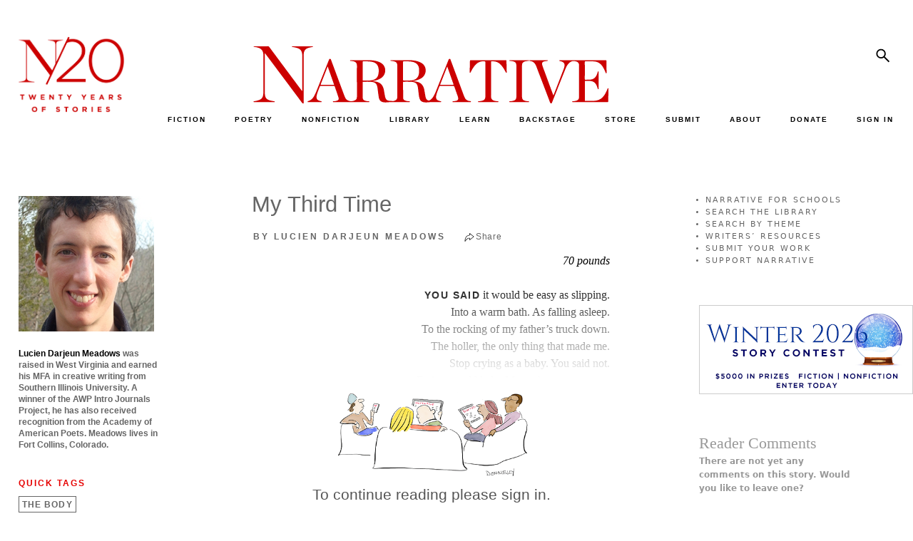

--- FILE ---
content_type: text/html; charset=UTF-8
request_url: https://www.narrativemagazine.com/issues/poems-week-2017-2018/poem-week/my-third-time-lucien-darjeun-meadows
body_size: 11118
content:
<!DOCTYPE html>
<html  lang="en" dir="ltr" prefix="og: https://ogp.me/ns#">
  <head>
    <meta charset="utf-8" />
<script async src="https://www.googletagmanager.com/gtag/js?id=UA-5359448-1"></script>
<script>window.dataLayer = window.dataLayer || [];function gtag(){dataLayer.push(arguments)};gtag("js", new Date());gtag("set", "developer_id.dMDhkMT", true);gtag("config", "UA-5359448-1", {"groups":"default","page_placeholder":"PLACEHOLDER_page_path"});</script>
<meta name="description" content="My Third Time by Lucien Darjeun Meadows — 70 pounds" />
<meta name="keywords" content="Lucien Darjeun Meadows, My Third Time, Poem of the Week" />
<link rel="canonical" href="https://www.narrativemagazine.com/issues/poems-week-2017-2018/poem-week/my-third-time-lucien-darjeun-meadows" />
<meta property="og:site_name" content="Narrative Magazine" />
<meta property="og:type" content="article" />
<meta property="og:url" content="https://www.narrativemagazine.com/issues/poems-week-2017-2018/poem-week/my-third-time-lucien-darjeun-meadows" />
<meta property="og:title" content="My Third Time | Narrative Magazine" />
<meta property="og:description" content="My Third Time by Lucien Darjeun Meadows — 70 pounds" />
<meta property="og:image" content="https://www.narrativemagazine.com/files/images/MeadowsLucienDarjeun_258x258.jpg" />
<meta property="og:image:secure_url" content="https://www.narrativemagazine.com/files/images/MeadowsLucienDarjeun_258x258.jpg" />
<meta property="og:updated_time" content="2025-04-15T19:10:08-07:00" />
<meta property="article:author" content="Lucien Darjeun Meadows" />
<meta property="article:section" content="Poem of the Week" />
<meta property="article:published_time" content="2017-10-04T16:59:03-07:00" />
<meta property="article:modified_time" content="2025-04-15T19:10:08-07:00" />
<meta name="twitter:card" content="summary" />
<meta name="twitter:title" content="My Third Time" />
<meta name="twitter:description" content="70 pounds You said it would be easy as slipping. Into a warm bath. As falling asleep. To the rocking of my father’s truck down. The holler, the only thing that made me. Stop crying as a baby. You said not. Eating would help. Me or them, you never." />
<meta name="twitter:site" content="@NarrativeMag" />
<meta name="twitter:site:id" content="20520292" />
<meta name="twitter:image" content="https://www.narrativemagazine.com/files/images/MeadowsLucienDarjeun_258x258.jpg" />
<meta name="Generator" content="Drupal 10 (https://www.drupal.org); Commerce 3" />
<meta name="MobileOptimized" content="width" />
<meta name="HandheldFriendly" content="true" />
<meta name="viewport" content="width=device-width, initial-scale=1.0" />
<link rel="icon" href="/themes/custom/nboots5/favicon.ico" type="image/vnd.microsoft.icon" />

    <title>My Third Time by Lucien Darjeun Meadows</title>
    <link rel="preconnect" href="https://fonts.googleapis.com">
    <link type="text/css" rel="stylesheet" href="https://fonts.googleapis.com/css?family=EB+Garamond:ital,wght@0,400..800;1,400..800|Lato:100,300,700,900,regular|Montserrat:100,100italic,200,200italic,300,300italic,500,500italic,600,600italic,700,700italic,800,800italic,900,900italic,italic,regular|Open+Sans:300,600,700,800,regular&subset=latin&display=swap" media="all" />
    <link rel="stylesheet" href="https://fonts.googleapis.com/css2?family=Material+Symbols+Sharp:opsz,wght,FILL,GRAD@48,400,1,0" />
    <link rel="stylesheet" media="all" href="/libraries/drupal-superfish/css/superfish.css?t7c0be" />
<link rel="stylesheet" media="all" href="/core/themes/stable9/css/system/components/align.module.css?t7c0be" />
<link rel="stylesheet" media="all" href="/core/themes/stable9/css/system/components/fieldgroup.module.css?t7c0be" />
<link rel="stylesheet" media="all" href="/core/themes/stable9/css/system/components/container-inline.module.css?t7c0be" />
<link rel="stylesheet" media="all" href="/core/themes/stable9/css/system/components/clearfix.module.css?t7c0be" />
<link rel="stylesheet" media="all" href="/core/themes/stable9/css/system/components/details.module.css?t7c0be" />
<link rel="stylesheet" media="all" href="/core/themes/stable9/css/system/components/hidden.module.css?t7c0be" />
<link rel="stylesheet" media="all" href="/core/themes/stable9/css/system/components/item-list.module.css?t7c0be" />
<link rel="stylesheet" media="all" href="/core/themes/stable9/css/system/components/js.module.css?t7c0be" />
<link rel="stylesheet" media="all" href="/core/themes/stable9/css/system/components/nowrap.module.css?t7c0be" />
<link rel="stylesheet" media="all" href="/core/themes/stable9/css/system/components/position-container.module.css?t7c0be" />
<link rel="stylesheet" media="all" href="/core/themes/stable9/css/system/components/reset-appearance.module.css?t7c0be" />
<link rel="stylesheet" media="all" href="/core/themes/stable9/css/system/components/resize.module.css?t7c0be" />
<link rel="stylesheet" media="all" href="/core/themes/stable9/css/system/components/system-status-counter.css?t7c0be" />
<link rel="stylesheet" media="all" href="/core/themes/stable9/css/system/components/system-status-report-counters.css?t7c0be" />
<link rel="stylesheet" media="all" href="/core/themes/stable9/css/system/components/system-status-report-general-info.css?t7c0be" />
<link rel="stylesheet" media="all" href="/core/themes/stable9/css/system/components/tablesort.module.css?t7c0be" />
<link rel="stylesheet" media="all" href="/libraries/flexslider/flexslider.css?t7c0be" />
<link rel="stylesheet" media="all" href="/modules/contrib/flexslider/assets/css/flexslider_img.css?t7c0be" />
<link rel="stylesheet" media="all" href="/modules/custom/narrative/css/popover.css?t7c0be" />
<link rel="stylesheet" media="all" href="/modules/custom/narrative/css/narrative.story.tags.css?t7c0be" />
<link rel="stylesheet" media="all" href="/modules/custom/narrative_banner/css/narrative_banner.css?t7c0be" />
<link rel="stylesheet" media="all" href="/libraries/sidr/stylesheets/jquery.sidr.bare.css?t7c0be" />
<link rel="stylesheet" media="all" href="/modules/custom/narrative_magazine/css/narrative_magazine.sidr.css?t7c0be" />
<link rel="stylesheet" media="all" href="/modules/custom/narrative_premium/css/narrative_premium.css?t7c0be" />
<link rel="stylesheet" media="all" href="/modules/custom/narrative_premium/css/continue.reading.css?t7c0be" />
<link rel="stylesheet" media="all" href="/modules/custom/narrative_search/css/search.block.css?t7c0be" />
<link rel="stylesheet" media="all" href="/modules/contrib/printable/css/entity-links.css?t7c0be" />
<link rel="stylesheet" media="all" href="/core/themes/stable9/css/core/assets/vendor/normalize-css/normalize.css?t7c0be" />
<link rel="stylesheet" media="all" href="/themes/contrib/bootstrap5/css/components/action-links.css?t7c0be" />
<link rel="stylesheet" media="all" href="/themes/contrib/bootstrap5/css/components/breadcrumb.css?t7c0be" />
<link rel="stylesheet" media="all" href="/themes/contrib/bootstrap5/css/components/container-inline.css?t7c0be" />
<link rel="stylesheet" media="all" href="/themes/contrib/bootstrap5/css/components/details.css?t7c0be" />
<link rel="stylesheet" media="all" href="/themes/contrib/bootstrap5/css/components/exposed-filters.css?t7c0be" />
<link rel="stylesheet" media="all" href="/themes/contrib/bootstrap5/css/components/field.css?t7c0be" />
<link rel="stylesheet" media="all" href="/themes/contrib/bootstrap5/css/components/form.css?t7c0be" />
<link rel="stylesheet" media="all" href="/themes/contrib/bootstrap5/css/components/icons.css?t7c0be" />
<link rel="stylesheet" media="all" href="/themes/contrib/bootstrap5/css/components/inline-form.css?t7c0be" />
<link rel="stylesheet" media="all" href="/themes/contrib/bootstrap5/css/components/item-list.css?t7c0be" />
<link rel="stylesheet" media="all" href="/themes/contrib/bootstrap5/css/components/links.css?t7c0be" />
<link rel="stylesheet" media="all" href="/themes/contrib/bootstrap5/css/components/menu.css?t7c0be" />
<link rel="stylesheet" media="all" href="/themes/contrib/bootstrap5/css/components/more-link.css?t7c0be" />
<link rel="stylesheet" media="all" href="/themes/contrib/bootstrap5/css/components/pager.css?t7c0be" />
<link rel="stylesheet" media="all" href="/themes/contrib/bootstrap5/css/components/tabledrag.css?t7c0be" />
<link rel="stylesheet" media="all" href="/themes/contrib/bootstrap5/css/components/tableselect.css?t7c0be" />
<link rel="stylesheet" media="all" href="/themes/contrib/bootstrap5/css/components/tablesort.css?t7c0be" />
<link rel="stylesheet" media="all" href="/themes/contrib/bootstrap5/css/components/textarea.css?t7c0be" />
<link rel="stylesheet" media="all" href="/themes/contrib/bootstrap5/css/components/ui-dialog.css?t7c0be" />
<link rel="stylesheet" media="all" href="/themes/contrib/bootstrap5/css/components/messages.css?t7c0be" />
<link rel="stylesheet" media="all" href="/themes/custom/nboots5/css/components/forms.css?t7c0be" />
<link rel="stylesheet" media="all" href="/themes/contrib/bootstrap5/css/style.css?t7c0be" />
<link rel="stylesheet" media="all" href="/themes/contrib/bootstrap5/dist/icons/1.11.0/font/bootstrap-icons.css?t7c0be" />
<link rel="stylesheet" media="all" href="/themes/custom/nboots5/css/layout.css?t7c0be" />
<link rel="stylesheet" media="all" href="/themes/custom/nboots5/css/style.css?t7c0be" />
<link rel="stylesheet" media="all" href="/themes/custom/nboots5/css/migrate/html-elements.css?t7c0be" />
<link rel="stylesheet" media="all" href="/themes/custom/nboots5/css/migrate/normalize.css?t7c0be" />
<link rel="stylesheet" media="all" href="/themes/custom/nboots5/css/components/misc.css?t7c0be" />
<link rel="stylesheet" media="all" href="/themes/custom/nboots5/css/components/alerts.css?t7c0be" />
<link rel="stylesheet" media="all" href="/themes/custom/nboots5/css/components/file.css?t7c0be" />
<link rel="stylesheet" media="all" href="/themes/custom/nboots5/css/components/newsletter.css?t7c0be" />
<link rel="stylesheet" media="all" href="/themes/custom/nboots5/css/components/pager.css?t7c0be" />
<link rel="stylesheet" media="all" href="/themes/custom/nboots5/css/migrate/responsive.css?t7c0be" />
<link rel="stylesheet" media="all" href="/themes/custom/nboots5/css/migrate/narrative_style.css?t7c0be" />
<link rel="stylesheet" media="all" href="/themes/custom/nboots5/css/migrate/narrative_overrides.css?t7c0be" />
<link rel="stylesheet" media="all" href="/themes/custom/nboots5/css/migrate/narrative_play.css?t7c0be" />
<link rel="stylesheet" media="all" href="/themes/custom/nboots5/css/migrate/narrative.css?t7c0be" />
<link rel="stylesheet" media="all" href="/themes/custom/nboots5/css/migrate/narrative_non_responsive.css?t7c0be" />
<link rel="stylesheet" media="all" href="/themes/custom/nboots5/css/migrate/mobile_first.css?t7c0be" />
<link rel="stylesheet" media="all" href="/themes/custom/nboots5/css/migrate/narrative_responsive.css?t7c0be" />
<link rel="stylesheet" media="all" href="/themes/custom/nboots5/css/migrate/narrative_responsive_mobile.css?t7c0be" />
<link rel="stylesheet" media="all" href="/themes/custom/nboots5/css/migrate/narrative_classifieds.css?t7c0be" />
<link rel="stylesheet" media="all" href="/themes/custom/nboots5/css/migrate/narrative_editor.css?t7c0be" />
<link rel="stylesheet" media="all" href="/themes/custom/nboots5/css/theme/20-year.css?t7c0be" />
<link rel="stylesheet" media="print" href="/themes/custom/nboots5/css/print.css?t7c0be" />

    
      </head>
  <body class="two-sidebars not-logged-in section-issues section-issues-380406 section-node section-node-380406 taxonomy-poetry taxonomy-29 taxonomy-poem-of-the-week taxonomy-78 taxonomy-the-body taxonomy-401 taxonomy-youth taxonomy-406 taxonomy-illness taxonomy-410 taxonomy-death taxonomy-411 taxonomy-life-choices taxonomy-414 taxonomy-family--ancestors taxonomy-432 not-front path-node page-node-type-story    bg- d-flex flex-column h-100">
        <div class="visually-hidden-focusable skip-link p-3 container">
      <a href="#main-content" class="p-2">
        Skip to main content
      </a>
    </div>
    
      <div class="dialog-off-canvas-main-canvas d-flex flex-column h-100" data-off-canvas-main-canvas>
    <div id="page">
                      <header id="header" role="banner">
                <div class="container row g-0 header">
          
                                <div class="col-sm-12" role="heading">
              <div class="row g-0 logos">
                <div class="col-sm-2 theme-logo-wrapper">
                  <div class="theme-logo">
                    <a href="/" title="Home" rel="home">
                      <img src="/themes/custom/nboots5/images/20_years/N20logox-red.png" alt="20 years">
                    </a>
                  </div>
                </div>
                <div class="col-sm-10 nav-logo-wrapper">
                  <div class="row g-0">
                    <div class="col-sm-9 nm-logo-wrapper">
                                            <a class="logo navbar-btn pull-left" href="/" title="Home" rel="home">
                        <img src="/themes/custom/nboots5/images/20_years/narrative-logo-red.svg" alt="Narrative">
                      </a>
                    </div>
                    <div class="col-sm-3 nm-social-wrapper">
                                              <div class="right_panel">
                            <div class="region region-right-panel">
    <div id="block-nboots5-search" class="block block-narrative-search block-narrative-search-block">
  
    
      <form class="narrative-search-form" data-drupal-selector="narrative-search-form" action="/issues/poems-week-2017-2018/poem-week/my-third-time-lucien-darjeun-meadows" method="post" id="narrative-search-form" accept-charset="UTF-8">
  <div class="js-form-item form-item js-form-type-textfield form-type-textfield js-form-item-search form-item-search">
      <label for="edit-search">Search</label>
        
  <input data-drupal-selector="edit-search" data-msg-maxlength="Search field has a maximum length of 128." type="text" id="edit-search" name="search" value="" size="60" maxlength="128" class="form-text form-control" />


        </div>

    <input data-drupal-selector="edit-search-submit" type="submit" id="edit-search-submit" name="op" value="Search" class="button js-form-submit form-submit btn btn-primary" />


  <input autocomplete="off" data-drupal-selector="form-7uve8rxrhwaxnujydr44pgy748znut-jmlxl39gptso" type="hidden" name="form_build_id" value="form-7uvE8RxrhWAXnUJYDr44PGy748znut-JmLxL39GpTso" />


  <input data-drupal-selector="edit-narrative-search-form" type="hidden" name="form_id" value="narrative_search_form" />

<div class="narrative-search-block-close-button">x</div>
</form>

  </div>

  </div>

                        </div>
                                          </div>
                    <div class="col-sm-12 navbar-header nav_sec">
                      <div id="tag-content-top">
                        <div id="navigation" class="nav">
                            <div class="region region-navigation">
    <div id="block-nboots5-topmenuinner" class="block block-superfish block-superfishmenu-top-menu-inner">
  
    
      
<ul id="superfish-menu-top-menu-inner" class="menu sf-menu sf-menu-top-menu-inner sf-horizontal sf-style-none" role="menu" aria-label="Menu">
  

  
  <li id="menu-top-menu-inner-menu-link-content1d54392b-86b3-4d1d-88ee-11eccaee20fe" class="sf-depth-1 sf-no-children sf-first" role="none">
              <a href="/fiction" title="" class="sf-depth-1" role="menuitem">FICTION</a>
                      </li>


  
  <li id="menu-top-menu-inner-menu-link-content6a2c6383-ed05-409b-b14f-6e2050d81ef6" class="sf-depth-1 sf-no-children" role="none">
              <a href="/poetry" title="" class="sf-depth-1" role="menuitem">POETRY</a>
                      </li>


  
  <li id="menu-top-menu-inner-menu-link-content4702a5dd-4e9d-4fa3-b968-26144a98ae0f" class="sf-depth-1 sf-no-children" role="none">
              <a href="/nonfiction" title="" class="sf-depth-1" role="menuitem">NONFICTION</a>
                      </li>


            
  <li id="menu-top-menu-inner-menu-link-contentf61c73d5-6d73-4adb-812f-ceefb7fa561b" class="sf-depth-1 menuparent" role="none">
              <a href="/archive/authors" title="" class="sf-depth-1 menuparent" role="menuitem" aria-haspopup="true" aria-expanded="false">LIBRARY</a>
                  <ul role="menu">      

  
  <li id="menu-top-menu-inner-menu-link-contente98718d2-0b9a-4262-aa6a-c3ac5313281d" class="sf-depth-2 sf-no-children sf-first" role="none">
              <a href="/archive/authors" title="" class="sf-depth-2" role="menuitem">by Author</a>
                      </li>


  
  <li id="menu-top-menu-inner-menu-link-content6cf5e093-3a11-40b9-bd54-e98d26477d0b" class="sf-depth-2 sf-no-children" role="none">
              <a href="/stories-poems/about" class="sf-depth-2" role="menuitem">by Theme</a>
                      </li>


  
  <li id="menu-top-menu-inner-menu-link-content6019355d-2c7a-4a82-8525-86a5571c3b3d" class="sf-depth-2 sf-no-children" role="none">
              <a href="/archive/stories" title="" class="sf-depth-2" role="menuitem">by Title, Form, Author</a>
                      </li>


  
  <li id="menu-top-menu-inner-menu-link-content3be3901a-9561-43f3-a037-bf692c5b8282" class="sf-depth-2 sf-no-children" role="none">
              <a href="/great-stories/narrative-prize" class="sf-depth-2" role="menuitem">Narrative Prize Winners</a>
                      </li>


  
  <li id="menu-top-menu-inner-menu-link-content9b2a9c9f-6c2b-463c-98a1-a03d7ce2968d" class="sf-depth-2 sf-no-children" role="none">
              <a href="/archive/story_lists" class="sf-depth-2" role="menuitem">Story Lists</a>
                      </li>


  
  <li id="menu-top-menu-inner-menu-link-content5cb5a790-7ba3-4aa3-8f10-4dceed559767" class="sf-depth-2 sf-no-children" role="none">
              <a href="/archive/contests" class="sf-depth-2" role="menuitem">Contests</a>
                      </li>


      </ul>              </li>


            
  <li id="menu-top-menu-inner-menu-link-content2efe4cae-0ae5-426b-9dad-3900f7fa96f6" class="sf-depth-1 menuparent" role="none">
              <a href="/narrative-for-schools" class="sf-depth-1 menuparent" role="menuitem" aria-haspopup="true" aria-expanded="false">LEARN</a>
                  <ul role="menu">      

  
  <li id="menu-top-menu-inner-menu-link-content3a838446-d794-463b-aa33-19685b6395de" class="sf-depth-2 sf-no-children sf-first" role="none">
              <a href="/narrative-for-schools" class="sf-depth-2" role="menuitem">Narrative for Schools</a>
                      </li>


  
  <li id="menu-top-menu-inner-menu-link-content59dfc48c-e4a2-4532-8e96-5548d8ca1f3b" class="sf-depth-2 sf-no-children" role="none">
              <a href="https://www.narrativemagazine.com/eleventh-annual-high-school-contest" class="sf-depth-2 sf-external" role="menuitem">High School Writing Contest</a>
                      </li>


  
  <li id="menu-top-menu-inner-menu-link-content15b102d0-b332-428d-990a-494e9b3894f7" class="sf-depth-2 sf-no-children" role="none">
              <a href="/narrative-for-schools/contest-writing-prompts" class="sf-depth-2" role="menuitem">Writing Prompts</a>
                      </li>


  
  <li id="menu-top-menu-inner-menu-link-contente7a90ed0-8dd7-4e66-bd47-2b1b3783c645" class="sf-depth-2 sf-no-children" role="none">
              <a href="/narrative-for-schools/video-tutorials" class="sf-depth-2" role="menuitem">Video Tutorials</a>
                      </li>


  
  <li id="menu-top-menu-inner-menu-link-content0bc09593-1a64-4ffb-9063-4121015eac60" class="sf-depth-2 sf-no-children" role="none">
              <a href="/narrative-for-schools/eighth-annual-contest/writers-and-mentors-videos" title="Video Discussions with Past Contest Judges" class="sf-depth-2" role="menuitem">Writers &amp; Mentors Videos</a>
                      </li>


  
  <li id="menu-top-menu-inner-menu-link-content97a62cc3-d404-4ee3-9d2e-96c9607fcd51" class="sf-depth-2 sf-no-children" role="none">
              <a href="/narrative-for-schools/advice-and-letters" class="sf-depth-2" role="menuitem">Advice for Writers</a>
                      </li>


  
  <li id="menu-top-menu-inner-menu-link-content0a2061f7-cba0-4428-91ea-cc22a84aa180" class="sf-depth-2 sf-no-children" role="none">
              <a href="/narrative-for-schools/writers-resources" class="sf-depth-2" role="menuitem">Writers’ Resources</a>
                      </li>


  
  <li id="menu-top-menu-inner-menu-link-contente446e164-531d-43fa-9481-4d566e6990d6" class="sf-depth-2 sf-no-children" role="none">
              <a href="https://www.narrativemagazine.com/narrative-for-schools/this-could-be-me" class="sf-depth-2 sf-external" role="menuitem">This Could Be Me</a>
                      </li>


  
  <li id="menu-top-menu-inner-menu-link-content9b6ec6c4-2caf-4b71-bc85-0a16ce938508" class="sf-depth-2 sf-no-children" role="none">
              <a href="/narrative-for-schools/a-great-reading-list" title="Curated Reading for Students" class="sf-depth-2" role="menuitem">Recommended Reading</a>
                      </li>


  
  <li id="menu-top-menu-inner-menu-link-contentfe770429-cc66-4f09-aeba-eb284fdb3953" class="sf-depth-2 sf-no-children" role="none">
              <a href="/narrative-for-schools/theme-based-reading-guide" title="A Curated Guide by Theme" class="sf-depth-2" role="menuitem">Theme-Based Reading Guide</a>
                      </li>


  
  <li id="menu-top-menu-inner-menu-link-contenta2da2a3b-7113-41b3-b003-44acc4776610" class="sf-depth-2 sf-no-children" role="none">
              <a href="/stories-poems/about" class="sf-depth-2" role="menuitem">Explore Our Library by Theme</a>
                      </li>


  
  <li id="menu-top-menu-inner-menu-link-content7a1a0656-15f9-457c-92ec-7bf37d80c0fd" class="sf-depth-2 sf-no-children" role="none">
              <a href="/narrative-for-schools/for-teachers" class="sf-depth-2" role="menuitem">A Note to Teachers</a>
                      </li>


  
  <li id="menu-top-menu-inner-menu-link-content44c1afbb-2bab-493e-b2c7-22fbdd409e53" class="sf-depth-2 sf-no-children" role="none">
              <a href="/narrative-for-schools/for-students" class="sf-depth-2" role="menuitem">A Note to Students</a>
                      </li>


  
  <li id="menu-top-menu-inner-menu-link-contenta4663330-a176-4d02-8f5a-e8167ba598e4" class="sf-depth-2 sf-no-children sf-last" role="none">
              <a href="/narrative-for-schools/about" class="sf-depth-2" role="menuitem">About Narrative for Schools</a>
                      </li>


      </ul>              </li>


  
  <li id="menu-top-menu-inner-menu-link-content12c01ddf-35b1-4384-b2ff-03ff1066bb77" class="sf-depth-1 sf-no-children" role="none">
              <a href="/issues/narrative-backstage" title="" class="sf-depth-1" role="menuitem">BACKSTAGE</a>
                      </li>


  
  <li id="menu-top-menu-inner-menu-link-content84381578-1cdf-4557-92d1-e84f2695107a" class="sf-depth-1 sf-no-children" role="none">
              <a href="/store" title="" class="sf-depth-1" role="menuitem">STORE</a>
                      </li>


  
  <li id="menu-top-menu-inner-menu-link-contentefb88582-9ced-423c-964d-2ebec9e19889" class="sf-depth-1 sf-no-children" role="none">
              <a href="/submit-your-work" title="" class="sf-depth-1" role="menuitem">SUBMIT</a>
                      </li>


            
  <li id="menu-top-menu-inner-menu-link-contenteb67d687-037d-4171-a5bd-5cd44277263e" class="sf-depth-1 menuparent" role="none">
              <a href="/about-narrative" title="" class="sf-depth-1 menuparent" role="menuitem" aria-haspopup="true" aria-expanded="false">ABOUT</a>
                  <ul role="menu">      

  
  <li id="menu-top-menu-inner-menu-link-content13b7b4d7-6b18-4ddc-8c17-14e65c4275b9" class="sf-depth-2 sf-no-children sf-first" role="none">
              <a href="/about-narrative" title="" class="sf-depth-2" role="menuitem">Mission</a>
                      </li>


  
  <li id="menu-top-menu-inner-menu-link-contente6abf056-be4c-42b0-9510-872707524f0c" class="sf-depth-2 sf-no-children" role="none">
              <a href="/masthead" title="" class="sf-depth-2" role="menuitem">Masthead</a>
                      </li>


  
  <li id="menu-top-menu-inner-menu-link-contentdd29ddda-bc38-4669-badd-264a5123862f" class="sf-depth-2 sf-no-children" role="none">
              <a href="/directors" title="" class="sf-depth-2" role="menuitem">Board of Directors</a>
                      </li>


  
  <li id="menu-top-menu-inner-menu-link-content1bee285d-8d04-418d-93be-8ee6278e77ec" class="sf-depth-2 sf-no-children" role="none">
              <a href="http://www.narrativemagazine.com/friends-and-patrons" title="" class="sf-depth-2 sf-external" role="menuitem">Friends &amp; Patrons</a>
                      </li>


  
  <li id="menu-top-menu-inner-menu-link-content430c04be-608b-4963-80e5-f6aaad7d92aa" class="sf-depth-2 sf-no-children" role="none">
              <a href="https://www.narrativemagazine.com/narrative-night-2022" class="sf-depth-2 sf-external" role="menuitem">Events</a>
                      </li>


  
  <li id="menu-top-menu-inner-menu-link-content13092002-d75c-4f66-90a1-53e8e1656317" class="sf-depth-2 sf-no-children" role="none">
              <a href="https://www.narrativemagazine.com/great-stories/recent-awards-our-authors" class="sf-depth-2 sf-external" role="menuitem">Recent Awards for Our Authors</a>
                      </li>


  
  <li id="menu-top-menu-inner-menu-link-contentfb43bf12-6bee-4e3b-81ab-30ca7f1e6d5e" class="sf-depth-2 sf-no-children" role="none">
              <a href="/narrative-news" title="" class="sf-depth-2" role="menuitem">Narrative in the News</a>
                      </li>


  
  <li id="menu-top-menu-inner-menu-link-contentb06b3bfe-0321-4f91-954c-26bcee6861b3" class="sf-depth-2 sf-no-children" role="none">
              <a href="/faq" class="sf-depth-2" role="menuitem">FAQ</a>
                      </li>


  
  <li id="menu-top-menu-inner-menu-link-content8a4f8b57-9a43-4b5b-a35b-cc73d3f48c0c" class="sf-depth-2 sf-no-children" role="none">
              <a href="/advertise" title="" class="sf-depth-2" role="menuitem">Advertise in Narrative</a>
                      </li>


      </ul>              </li>


  
  <li id="menu-top-menu-inner-menu-link-content3fc53a75-005c-4243-8647-8c28c3527014" class="sf-depth-1 sf-no-children" role="none">
              <a href="/donate" class="sf-depth-1" role="menuitem">DONATE</a>
                      </li>


  
  <li id="menu-top-menu-inner-menu-link-content4203e74b-b8e9-40f2-9e41-4c0c577cf38d" class="sf-depth-1 sf-no-children" role="none">
              <a href="/login" class="sf-depth-1" role="menuitem">SIGN IN</a>
                      </li>


</ul>

  </div>

  </div>

                        </div>
                      </div>
                      <div class="clear_div"></div>
                                                                </div>
                  </div>
                </div>

              </div>
                              <div id="nm-mobile-header">
                    <div class="region region-mobile-header">
    <div id="block-nboots5-narrative-mobile-header" class="block block-narrative block-narrative-mobile-header">
  
    
      <a id="nm-mobile-left-menu" href="#nm-mobile-left-menu">
  <span class="material-symbols-sharp">manage_search</span>
</a>
  <a href="/" id="nm-mobile-header-logo">
    <img class="mobile-logo" src="/themes/custom/nboots5/images/20_years/narrative-logo.svg" alt="Narrative"><br>
    <span>TELL ME A STORY</span>
  </a>
<div id="nm-mobile-right-options">
  <a id="nm-mobile-right-menu" href="#nm-mobile-right-menu">
    <span class="material-symbols-sharp">person</span>
  </a>
</div>
<div id="nm-mobile-header-search">
  <form class="nm-mobile-search-form">
    <input class="sidr-nm-search nm-mobile-search" type="text" name="search">
  </form>
</div>
<div id="nm-mobile-menus">
  <div id="nm-mobile-menu-left">
    <div class="nm-sidr-content">
      <div class="sidr-top">
        <a class="nm-mobile-subscribe nm-not-logged-in" href="/register">SUBSCRIBE FOR FREE</a>
        <form class="nm-mobile-search-form">
          <input class="sidr-nm-search nm-mobile-search" type="text" name="search">
          <a href="#" class="nm-mobile-search-submit">
            <span class="material-symbols-sharp">search</span>
          </a>
        </form>
      </div>

              
        <ul class="menu menu--menu-mobile-nav-menu nav">
                                      <li class="nav-item first">
                                        <a href="/fiction" title="" class="nav-link" data-drupal-link-system-path="fiction">FICTION</a>
                  </li>
                                      <li class="nav-item">
                                        <a href="/poetry" title="" class="nav-link" data-drupal-link-system-path="poetry">POETRY</a>
                  </li>
                                      <li class="nav-item">
                                        <a href="/nonfiction" title="" class="nav-link" data-drupal-link-system-path="nonfiction">NONFICTION</a>
                  </li>
                                      <li class="nav-item expanded dropdown">
                                                                          <a href="/archive/authors" title="" data-bs-toggle="dropdown" aria-expanded="false" class="nav-link dropdown-toggle" data-drupal-link-system-path="archive/authors">LIBRARY <span class="caret"></span></a>
                              <ul class="dropdown-menu">
                                      <li class="nav-item first">
                                        <a href="/archive/authors" title="" class="nav-link" data-drupal-link-system-path="archive/authors">BY AUTHOR</a>
                  </li>
                                      <li class="nav-item">
                                        <a href="https://www.narrativemagazine.com/stories-poems/about/living" title="" class="nav-link">BY THEME</a>
                  </li>
                                      <li class="nav-item">
                                        <a href="/archive/stories" title="" class="nav-link" data-drupal-link-system-path="archive/stories">BY TITLE, FORM, AUTHOR</a>
                  </li>
                                      <li class="nav-item">
                                        <a href="https://www.narrativemagazine.com/great-stories/narrative-prize" class="nav-link">NARRATIVE PRIZE WINNERS</a>
                  </li>
                                      <li class="nav-item">
                                        <a href="/archive/story_lists" title="" class="nav-link" data-drupal-link-system-path="archive/story_lists">STORY LISTS</a>
                  </li>
                                      <li class="nav-item last">
                                        <a href="/archive/contests" title="" class="nav-link" data-drupal-link-system-path="archive/contests">CONTESTS</a>
                  </li>
          </ul>
  
                  </li>
                                      <li class="nav-item expanded dropdown">
                                                                          <a href="/narrative-for-schools" data-bs-toggle="dropdown" aria-expanded="false" class="nav-link dropdown-toggle" data-drupal-link-system-path="node/402022">LEARN <span class="caret"></span></a>
                              <ul class="dropdown-menu">
                                      <li class="nav-item first">
                                        <a href="/narrative-for-schools" class="nav-link" data-drupal-link-system-path="node/402022">NARRATIVE FOR SCHOOLS</a>
                  </li>
                                      <li class="nav-item">
                                        <a href="https://www.narrativemagazine.com/eleventh-annual-high-school-contest" class="nav-link">HIGH SCHOOL CONTEST</a>
                  </li>
                                      <li class="nav-item">
                                        <a href="/narrative-for-schools/writing-prompts" class="nav-link" data-drupal-link-system-path="node/494622">WRITING PROMPTS</a>
                  </li>
                                      <li class="nav-item">
                                        <a href="/narrative-for-schools/video-tutorials" class="nav-link" data-drupal-link-system-path="node/402026">VIDEO TUTORIALS</a>
                  </li>
                                      <li class="nav-item">
                                        <a href="/narrative-for-schools/eighth-annual-contest/writers-and-mentors-videos" class="nav-link" data-drupal-link-system-path="node/521992">WRITERS &amp; MENTORS VIDEOS</a>
                  </li>
                                      <li class="nav-item">
                                        <a href="/narrative-for-schools/advice-and-letters" class="nav-link">ADVICE FOR WRITERS</a>
                  </li>
                                      <li class="nav-item">
                                        <a href="/narrative-for-schools/writers-resources" class="nav-link" data-drupal-link-system-path="node/388768">WRITERS’ RESOURCES</a>
                  </li>
                                      <li class="nav-item">
                                        <a href="/narrative-for-schools/a-great-reading-list" class="nav-link">RECOMMENDED READING</a>
                  </li>
                                      <li class="nav-item">
                                        <a href="/narrative-for-schools/theme-based-reading-guide" class="nav-link" data-drupal-link-system-path="node/548069">THEME-BASED READING GUIDE</a>
                  </li>
                                      <li class="nav-item">
                                        <a href="/stories-poems/about" class="nav-link" data-drupal-link-system-path="stories/browse/9">EXPLORE BY THEME</a>
                  </li>
                                      <li class="nav-item">
                                        <a href="/narrative-for-schools/for-teachers" class="nav-link" data-drupal-link-system-path="node/402023">A NOTE TO TEACHERS</a>
                  </li>
                                      <li class="nav-item">
                                        <a href="/narrative-for-schools/for-students" class="nav-link" data-drupal-link-system-path="node/402024">A NOTE TO STUDENTS</a>
                  </li>
                                      <li class="nav-item last">
                                        <a href="/narrative-for-schools/about" class="nav-link" data-drupal-link-system-path="node/570785">ABOUT SCHOOLS</a>
                  </li>
          </ul>
  
                  </li>
                                      <li class="nav-item">
                                        <a href="/issues/narrative-backstage" title="" class="nav-link" data-drupal-link-system-path="node/367">BACKSTAGE</a>
                  </li>
                                      <li class="nav-item">
                                        <a href="/store" title="" class="nav-link" data-drupal-link-system-path="store">STORE</a>
                  </li>
                                      <li class="nav-item">
                                        <a href="/submit-your-work" title="" class="nav-link" data-drupal-link-system-path="node/182">SUBMIT YOUR WORK</a>
                  </li>
                                      <li class="nav-item expanded dropdown">
                                                                          <a href="/about-narrative" title="" data-bs-toggle="dropdown" aria-expanded="false" class="nav-link dropdown-toggle" data-drupal-link-system-path="node/94">ABOUT <span class="caret"></span></a>
                              <ul class="dropdown-menu">
                                      <li class="nav-item first">
                                        <a href="/masthead" title="" class="nav-link" data-drupal-link-system-path="node/190">MASTHEAD</a>
                  </li>
                                      <li class="nav-item">
                                        <a href="/about-narrative" title="" class="nav-link" data-drupal-link-system-path="node/94">MISSION</a>
                  </li>
                                      <li class="nav-item">
                                        <a href="/directors" class="nav-link" data-drupal-link-system-path="node/92456">BOARD OF DIRECTORS</a>
                  </li>
                                      <li class="nav-item">
                                        <a href="/friends-and-patrons" title="" class="nav-link" data-drupal-link-system-path="node/197">FRIENDS &amp; PATRONS</a>
                  </li>
                                      <li class="nav-item">
                                        <a href="https://www.narrativemagazine.com/narrative-night-2021" class="nav-link">EVENTS</a>
                  </li>
                                      <li class="nav-item">
                                        <a href="/narrative-news" title="" class="nav-link" data-drupal-link-system-path="node/843">NARRATIVE IN THE NEWS</a>
                  </li>
                                      <li class="nav-item">
                                        <a href="/faq" title="" class="nav-link" data-drupal-link-system-path="node/841">FAQ</a>
                  </li>
                                      <li class="nav-item last">
                                        <a href="/advertise" title="" class="nav-link" data-drupal-link-system-path="node/7172">ADVERTISE IN NARRATIVE</a>
                  </li>
          </ul>
  
                  </li>
                                      <li class="nav-item">
                                        <a href="/donate" title="" class="nav-link" data-drupal-link-system-path="donate">DONATE</a>
                  </li>
                                      <li class="nav-item last">
                                        <a href="/advertise" class="nav-link" data-drupal-link-system-path="node/7172">ADVERTISING</a>
                  </li>
          </ul>
  


      
              <div style="margin-left: 28px; margin-bottom: 20px; color: #ffffff; font-weight: 400; font-size: 14px; font-family: Open Sans, arial, verdana, sans-serif;">
    Narrative is a <a href="/about-narrative">nonprofit</a>
    <br>supported by readers
    <br>who love great writing.
    <br>Read us.
    <br><a href="/donate">Support us</a>.</div>
            <div class="clearfix"></div>
    </div>

  </div>

  <div id="nm-mobile-menu-right">
    <div class="nm-sidr-content">
      <div class="sidr-top nm-not-logged-in">
        <a class="nm-mobile-subscribe" href="/register">SUBSCRIBE FOR FREE</a>
        <hr>
        <a class="nm-mobile-sign-in" href="/login">Sign In</a>
        <hr>
      </div>

              
        <ul class="menu menu--menu-mobile-user-menu nav">
                                      <li class="nav-item first">
                                        <a href="/login" class="nav-link" data-drupal-link-system-path="login">MY ACCOUNT</a>
                  </li>
                                      <li class="nav-item">
                                        <a href="/contact" title="" class="nav-link" data-drupal-link-system-path="contact">CONTACT US</a>
                  </li>
                                      <li class="nav-item">
                                        <a href="/advertise" title="" class="nav-link" data-drupal-link-system-path="node/7172">ADVERTISE</a>
                  </li>
                                      <li class="nav-item">
                                        <a href="/privacy" title="" class="nav-link" data-drupal-link-system-path="node/201672">PRIVACY POLICY</a>
                  </li>
                                      <li class="nav-item last">
                                        <a href="/terms-of-use" title="" class="nav-link" data-drupal-link-system-path="node/277793">TERMS OF USE</a>
                  </li>
          </ul>
  


      
              <div style="margin-left: 28px; margin-bottom: 20px; color: #e6603a; font-weight: 400; font-size: 14px; font-family: Open Sans, arial, verdana, sans-serif;">
    Narrative is a <a href="/about-narrative">nonprofit</a>
    <br>supported by readers
    <br>who love great writing.
    <br>Read us.
    <br><a href="/donate">Support us</a>.</div>
            <div class="clearfix"></div>
    </div>

  </div>
</div>


  </div>

  </div>

                </div>
                          </div>
          
                                      </div>
        
      </header>
      
        <div id="main" role="main" class="main-container container js-quickedit-main-content">
                  <div class="row g-0">

                                                          <aside class="col-12 col-md-3 sidebar-first sidebar order-2 order-md-1" role="complementary">
                <div class="region region-sidebar-first">
    <div id="block-nboots5-narrative-delta-0" class="block block-narrative block-narrative-author-info-block">
  
    
            <div class="author_img">
      <a href="/authors/lucien-darjeun-meadows"><img class="leftcol_image img-fluid image-style-_58x258" src="/files/styles/258x258/public/images/MeadowsLucienDarjeun_258x258.jpg?itok=LpDVUH6X" title="Lucien Darjeun Meadows" />

</a>
    </div>
        <br>
        <div class="author_bio_text">
      <a href="/authors/lucien-darjeun-meadows"><p><span class="narrative_black">Lucien Darjeun Meadows</span> was raised in West Virginia and earned his MFA in creative writing from Southern Illinois University. A winner of the AWP Intro Journals Project, he has also received recognition from the Academy of American Poets. Meadows lives in Fort Collins, Colorado. </p></a>
    </div>
  

  </div>
<div id="block-nboots5-narrative-story-tags" class="block block-narrative block-narrative-story-tags-block">
  
    
      <div class="story-quick-tags-block"><div class="story-quick-tags-wrapper"><div class="story-quick-tags-header">QUICK TAGS</div><div class="story-tags"><a href="/stories-poems/about/the-body" class="story-tag">The Body</a><br> <a href="/stories-poems/about/youth" class="story-tag">Youth</a><br> <a href="/stories-poems/about/death" class="story-tag">Death</a><br> <a href="/stories-poems/about/life-choices" class="story-tag">Life Choices</a><br> <a href="/stories-poems/about/illness" class="story-tag">Illness</a><br> <a href="/stories-poems/about/family-ancestors" class="story-tag additional-story-tags" style="display: none;">Family &<br> <span>Ancestors</span></a><br class="additional-story-tags"> <a href="#more-tags" class="story-more-tags">+ MORE</a></div><div class="clearfix"></div></div></div>
  </div>
<div class="nm-rcs-action-links-block block block-narrative-magazine block-narrative-magazine-right-side-action-links" id="block-nboots5-narrativemagazinerightcolumnactionlinksstoryetc">
  
    
      <div class="narrative-share-links"><p class="tagline">FOLLOW US:</p><div class="narrative-social-links"><a href="https://instagram.com/narrativemag"><img src="/files/social/rcs/Instagram_gray_2.svg" alt="" class="img-fluid" />
</a><a href="https://www.threads.net/@narrativemag"><img src="/files/social/rcs/threads_logo_rs_1.svg" alt="" class="img-fluid" />
</a><a href="https://facebook.com/narrativemag"><img src="/files/social/rcs/Facebook_Logo_Primary_0.svg" alt="" class="img-fluid" />
</a></div></div>
  </div>

  </div>

            </aside>
                  
                        <section class="nm-main-content order-1 order-md-2 col-12 col-sm-6">

                                              <div class="highlighted">  <div class="region region-highlighted">
    <div data-drupal-messages-fallback class="hidden"></div>

  </div>
</div>
                      
                    
                                <a id="main-content"></a>
            <div id="content">
                <div class="region region-content">
    
  <h1 class="page-header">My Third Time</h1>


  <article data-history-node-id="380406" class="story is-promoted full clearfix node">

  
  
    

  <div class="nm-content">
    <div class="story-by-line-wrapper"><div class="novel story-by-line"><a href="/authors/lucien-darjeun-meadows" class="author">by Lucien Darjeun Meadows</a><div class="narrative-popover-wrapper">
  <span class="narrative-popover narrative-popover-380406" data-nm-content-id="380406">Share</span>
  <div class="narrative-popover-content-wrapper">
    <div id="narrative-popover-content-380406" class="narrative-popover-content">
      <div class="narrative-share-links"><div class="service-links">
  <a href="//www.facebook.com/sharer.php?u=https%3A//narri.tv/2V5wO07&amp;t=My%20Third%20Time"  class="service-links-facebook fisheyeItem service-link" rel="nofollow" title="Share on Facebook" target="_blank"><img src="/files/social/service_links/facebook.svg" alt="Facebook" class="img-fluid" />
<span class="service-link-text">Facebook</span></a>
 <a href="https://threads.net/intent/post?text=My%20Third%20Time%2520https%3A//narri.tv/2V5wO07"  class="service-links-threads fisheyeItem service-link" rel="nofollow" title="Share on Threads" target="_blank"><img src="/files/social/service_links/threads.svg" alt="Threads" class="img-fluid" />
<span class="service-link-text">Threads</span></a>
 <a href="//reddit.com/submit?url=https%3A//narri.tv/2V5wO07&amp;title=My%20Third%20Time"  class="service-links-reddit fisheyeItem service-link" rel="nofollow" title="Submit this post on reddit.com" target="_blank"><img src="/files/social/service_links/reddit.svg" alt="Reddit" class="img-fluid" />
<span class="service-link-text">Reddit</span></a>
 <a href="https://www.narrativemagazine.com/forward/node/380406"  class="service-links-forward fisheyeItem service-link" rel="nofollow" title="Send to a friend" target="_blank"><img src="/files/social/service_links/forward.svg" alt="Forward" class="img-fluid" />
<span class="service-link-text">Forward</span></a>
 <a href="/node/380406/printable/print"  class="service-links-print fisheyeItem service-link" rel="nofollow" title="Printable version" target="_blank"><img src="/files/social/service_links/print.svg" alt="Print" class="img-fluid" />
<span class="service-link-text">Print</span></a>
 <a href="https://narri.tv/2V5wO07"  class="service-links-copy fisheyeItem service-link" rel="nofollow" title="Copy link" target="_blank"><img src="/files/social/service_links/copy.svg" alt="Copy link" class="img-fluid" />
<span class="service-link-text">Copy link</span></a>

</div>
</div>
    </div>
  </div>
</div>
</div></div>
            <div class="clearfix text-formatted field field--name-body field--type-text-with-summary field--label-hidden field__item"><div class="noindent">
<p class="right_align"><em>70 pounds</em></p>
</div>
<p><br></p>
<p class="right_align"><span class="bold_caps">You said</span> it would be easy as slipping.<br>
Into a warm bath. As falling asleep.<br>
To the rocking of my father’s truck down.<br>
The holler, the only thing that made me.<br>
Stop crying as a baby. You said not.<br>
Eating would help. Me or them, you never.</p></div>
      <div class="narrative-premium-continue-reading">
  <div class="section-header">
    <img src="/themes/custom/nboots5/images/people_on_couch@2x.png" width="450" height="191" alt="People on couch"><br>
    To continue reading please sign in.
  </div>
  <a class="link-button" href="/register?destination=/issues/poems-week-2017-2018/poem-week/my-third-time-lucien-darjeun-meadows">Join for free</a>
  <div class="continue-reading-login">
    Already a reader? <a href="/login?destination=/issues/poems-week-2017-2018/poem-week/my-third-time-lucien-darjeun-meadows">Sign In</a>
  </div>
</div>
<div class="node_view"></div>
  </div>

</article>


  </div>

            </div>
                  </section>

                                      <aside class="col-md-3 col-sm-12 col-12 sidebar-second sidebar order-3" role="complementary">
              <div class="sidebar-second-wrapper">
                  <div class="region region-sidebar-second-top">
    <nav role="navigation" aria-labelledby="block-nboots5-storyrightcolumnmenu-menu" id="block-nboots5-storyrightcolumnmenu" class="block block-menu navigation menu--menu-right-side-secondary-menu">
            
  <h2 class="visually-hidden block-title" id="block-nboots5-storyrightcolumnmenu-menu">Story Right Column Menu</h2>
  

        
        <ul data-block="sidebar_second_top" class="menu menu--menu-right-side-secondary-menu nav">
                                      <li class="nav-item first">
                                        <a href="/narrative-in-the-schools-program" class="nav-link">NARRATIVE FOR SCHOOLS</a>
                  </li>
                                      <li class="nav-item">
                                        <a href="https://www.narrativemagazine.com/archive/authors" class="nav-link">SEARCH THE LIBRARY</a>
                  </li>
                                      <li class="nav-item">
                                        <a href="/stories-poems/about" class="nav-link" data-drupal-link-system-path="stories/browse/9">SEARCH BY THEME</a>
                  </li>
                                      <li class="nav-item">
                                        <a href="/narrative-for-schools/writers-resources" title="" class="nav-link" data-drupal-link-system-path="node/388768">WRITERS’ RESOURCES</a>
                  </li>
                                      <li class="nav-item">
                                        <a href="/submission" title="" class="nav-link" data-drupal-link-system-path="submission">SUBMIT YOUR WORK</a>
                  </li>
                                      <li class="nav-item last">
                                        <a href="/donate" class="nav-link" data-drupal-link-system-path="donate">SUPPORT NARRATIVE</a>
                  </li>
          </ul>
  


  </nav>

  </div>

                  <div class="region region-sidebar-second">
    <div class="search_block block block-narrative-search block-narrative-search-form-block" id="block-nboots5-narrative-search-form">
  
    
      <h3>Hello. <a href="/user" class="narrative-search-login">Log In.</a></h3><form class="narrative-search-form" data-drupal-selector="narrative-search-form" action="/issues/poems-week-2017-2018/poem-week/my-third-time-lucien-darjeun-meadows" method="post" id="narrative-search-form" accept-charset="UTF-8">
  <div class="js-form-item form-item js-form-type-textfield form-type-textfield js-form-item-search form-item-search form-no-label">
        
  <input data-drupal-selector="edit-search" data-msg-maxlength="Search field has a maximum length of 128." type="text" id="edit-search" name="search" value="" size="60" maxlength="128" placeholder="Search site" class="form-text form-control" />


        </div>

    <input data-drupal-selector="edit-search-submit" type="submit" id="edit-search-submit" name="op" value="Search" class="button js-form-submit form-submit btn btn-primary" />


  <input autocomplete="off" data-drupal-selector="form-arbsevkgtu7wqkebkthpabp9juhuy9b3ppkiqkmaceu" type="hidden" name="form_build_id" value="form-arbSeVkGTU7WqKEBKThPAbp9JUHuY9b3pPkiQkmAceU" />


  <input data-drupal-selector="edit-narrative-search-form" type="hidden" name="form_id" value="narrative_search_form" />


</form>

  </div>
<div id="block-narrative-banner-banner-466211" class="block block-narrative-banner block-narrative-banner-blockbanner-466211">
  
    
      <div class="narrative-banner-ajax" data-banner-group-id="466211" data-banner-count="1"></div>
  </div>
<div id="block-nboots5-narrative-magazine-recent-comments" class="block block-narrative-magazine block-narrative-magazine-recent-comments">
  
    
      <div class="narrative-reader-comments">
  <h3>Reader Comments</h3>

      <a href="/node/380406/talk" class="make-comment">There are not yet any comments on this story. Would you like to leave one?</a>
    <div class="clear_div"></div>
</div>

  </div>
<div id="block-narrative-banner-banner-398139" class="block block-narrative-banner block-narrative-banner-blockbanner-398139">
  
    
      <div class="narrative-banner-ajax" data-banner-group-id="398139" data-banner-count="1"></div>
  </div>

  </div>

              </div>
            </aside>
                        </div>
    </div>
  
    
            <footer class="footer container" role="contentinfo">
          <div class="region region-footer">
    <nav role="navigation" aria-labelledby="block-nboots5-menu-secondary-menu-menu" id="block-nboots5-menu-secondary-menu" class="nav_footer block block-menu-secondary-menu">
            
  <h2 class="visually-hidden" id="block-nboots5-menu-secondary-menu-menu"></h2>
  

        
        <ul data-block="footer" class="menu menu--secondary-menu nav">
                                      <li class="nav-item first">
                                        <a href="/contact" title="" class="nav-link" data-drupal-link-system-path="contact">CONTACT US</a>
                  </li>
                                      <li class="nav-item">
                                        <a href="/advertise" class="nav-link" data-drupal-link-system-path="node/7172">ADVERTISE</a>
                  </li>
                                      <li class="nav-item">
                                        <a href="/myaccount" title="Edit account information" class="nav-link" data-drupal-link-system-path="myaccount">MY ACCOUNT</a>
                  </li>
                                      <li class="nav-item">
                                        <a href="/privacy" title="" class="nav-link" data-drupal-link-system-path="node/201672">PRIVACY POLICY</a>
                  </li>
                                      <li class="nav-item">
                                        <a href="/terms-of-use" title="" class="narrative-menu-black nav-link" data-drupal-link-system-path="node/277793">TERMS OF USE</a>
                  </li>
                                      <li class="nav-item last">
                                        <a href="/about-narrative" title="" class="nav-link" data-drupal-link-system-path="node/94">A NONPROFIT ORGANIZATION</a>
                  </li>
          </ul>
  


  </nav>
<div id="block-nboots5-narrative-mobile-footer" class="block block-narrative block-narrative-mobile-footer">
  
    
      <div style="font-weight: 400; font-size: 13px; font-family: Open Sans, arial, verdana, sans-serif;">
    Narrative is a <a href="/about-narrative">nonprofit</a>
    <br>supported by readers
    <br>who love great writing.
    <br>Read us.
    <br><a href="/donate">Support us</a>.</div>
  </div>

  </div>

      </footer>
      </div>
  <div class="region region-bottom-page">
    <div id="block-nboots5-narrativepopupbottom" class="block block-narrative-popup block-narrative-popup-offcanvas-block">
  
    
      <div class="narrative-popup-bottom-placeholder"></div>
  </div>

  </div>


  </div>

    
    <script type="application/json" data-drupal-selector="drupal-settings-json">{"path":{"baseUrl":"\/","pathPrefix":"","currentPath":"node\/380406","currentPathIsAdmin":false,"isFront":false,"currentLanguage":"en"},"pluralDelimiter":"\u0003","suppressDeprecationErrors":true,"clientside_validation_jquery":{"validate_all_ajax_forms":2,"force_validate_on_blur":false,"force_html5_validation":false,"messages":{"required":"This field is required.","remote":"Please fix this field.","email":"Please enter a valid email address.","url":"Please enter a valid URL.","date":"Please enter a valid date.","dateISO":"Please enter a valid date (ISO).","number":"Please enter a valid number.","digits":"Please enter only digits.","equalTo":"Please enter the same value again.","maxlength":"Please enter no more than {0} characters.","minlength":"Please enter at least {0} characters.","rangelength":"Please enter a value between {0} and {1} characters long.","range":"Please enter a value between {0} and {1}.","max":"Please enter a value less than or equal to {0}.","min":"Please enter a value greater than or equal to {0}.","step":"Please enter a multiple of {0}."}},"google_analytics":{"account":"UA-5359448-1","trackOutbound":true,"trackMailto":true,"trackTel":true,"trackDownload":true,"trackDownloadExtensions":"7z|aac|arc|arj|asf|asx|avi|bin|csv|doc(x|m)?|dot(x|m)?|exe|flv|gif|gz|gzip|hqx|jar|jpe?g|js|mp(2|3|4|e?g)|mov(ie)?|msi|msp|pdf|phps|png|ppt(x|m)?|pot(x|m)?|pps(x|m)?|ppam|sld(x|m)?|thmx|qtm?|ra(m|r)?|sea|sit|tar|tgz|torrent|txt|wav|wma|wmv|wpd|xls(x|m|b)?|xlt(x|m)|xlam|xml|z|zip","trackColorbox":true,"trackDomainMode":1},"narrativeMagazine":{"Sliders":{"bannerGroup466211":{"class":".banner_slideshow-466211","selector":".narrative_banner-slider-wrapper \u003E .slide","speed":5000,"nav":"false"}}},"ajaxTrustedUrl":{"form_action_p_pvdeGsVG5zNF_XLGPTvYSKCf43t8qZYSwcfZl2uzM":true},"superfish":{"superfish-menu-top-menu-inner":{"id":"superfish-menu-top-menu-inner","sf":{"animation":{"opacity":"show","height":"show"},"speed":"fast","autoArrows":false,"dropShadows":true},"plugins":{"touchscreen":{"behaviour":"0","disableHover":0,"cloneParent":0,"mode":"useragent_predefined"},"supposition":true}}},"mediaelement":{"attachSitewide":0,"setDimensions":0,"defaultVideoWidth":"480","defaultVideoHeight":"270","hideVideoControlsOnLoad":1},"user":{"uid":0,"permissionsHash":"a99676cc6bf067fe5cca375c1bcf393a396d69e4d4a790119e4bbf92d11791ba"}}</script>
<script src="/core/assets/vendor/jquery/jquery.min.js?v=3.7.1"></script>
<script src="/core/assets/vendor/once/once.min.js?v=1.0.1"></script>
<script src="/core/misc/drupalSettingsLoader.js?v=10.5.6"></script>
<script src="/core/misc/drupal.js?v=10.5.6"></script>
<script src="/core/misc/drupal.init.js?v=10.5.6"></script>
<script src="/modules/contrib/jquery_ui/assets/vendor/jquery.ui/ui/version-min.js?v=1.13.2"></script>
<script src="/modules/contrib/jquery_ui/assets/vendor/jquery.ui/ui/jquery-var-for-color-min.js?v=1.13.2"></script>
<script src="/modules/contrib/jquery_ui/assets/vendor/jquery.ui/ui/vendor/jquery-color/jquery.color-min.js?v=1.13.2"></script>
<script src="/modules/contrib/jquery_ui/assets/vendor/jquery.ui/ui/effect-min.js?v=1.13.2"></script>
<script src="/libraries/drupal-superfish/sfsmallscreen.js?t7c0be"></script>
<script src="/themes/custom/nboots5/js/script.js?t7c0be"></script>
<script src="/libraries/jquery-validation/dist/jquery.validate.min.js?t7c0be"></script>
<script src="/modules/contrib/clientside_validation/clientside_validation_jquery/js/cv.jquery.validate.js?t7c0be"></script>
<script src="/modules/contrib/google_analytics/js/google_analytics.js?v=10.5.6"></script>
<script src="/themes/contrib/bootstrap5/dist/bootstrap/5.3.6/dist/js/bootstrap.bundle.js?v=5.3.6"></script>
<script src="/modules/custom/narrative/js/popover.js?t7c0be"></script>
<script src="/modules/custom/narrative/js/service.links.js?t7c0be"></script>
<script src="/modules/custom/narrative/js/narrative.story.tags.js?t7c0be"></script>
<script src="/modules/custom/narrative_banner/js/narrative_banner.js?t7c0be"></script>
<script src="/modules/contrib/jquery_ui/assets/vendor/jquery.ui/ui/effects/effect-slide-min.js?v=1.13.2"></script>
<script src="/libraries/sidr/jquery.sidr.js?t7c0be"></script>
<script src="/modules/custom/narrative_magazine/js/narrative_magazine.sidr.js?t7c0be"></script>
<script src="/modules/contrib/flexslider/js/jquery.flexslider.js?t7c0be"></script>
<script src="/modules/contrib/flexslider/dist/js/flexslider.load.min.js?t7c0be"></script>
<script src="/modules/custom/narrative_magazine/js/narrative_magazine.toc.flexsliders.js?t7c0be"></script>
<script src="/modules/custom/narrative_search/js/search.block.js?t7c0be"></script>
<script src="/modules/contrib/obfuscate_email/js/obfuscate_email.js?t7c0be"></script>
<script src="/modules/contrib/superfish/js/superfish.js?v=2.0"></script>
<script src="/libraries/drupal-superfish/superfish.js?t7c0be"></script>
<script src="/libraries/drupal-superfish/jquery.hoverIntent.minified.js?t7c0be"></script>
<script src="/libraries/drupal-superfish/supposition.js?t7c0be"></script>
<script src="/libraries/drupal-superfish/sftouchscreen.js?t7c0be"></script>

  </body>
</html>


--- FILE ---
content_type: text/html; charset=UTF-8
request_url: https://www.narrativemagazine.com/narrative_banner/ajax/banner-group-block/466211
body_size: -75
content:
<div id="banner_slideshow-466211" class="narrative_banner-slider banner_slideshow-466211"><div class="narrative_banner-slider-wrapper"><div class="slide"><a href="https://www.narrativemagazine.com/winter-2026-story-contest"><img src="/files/images/banners/Winter26_300A_opt.png" alt="ad" /></a></div></div><div class="clearfix"></div></div>


--- FILE ---
content_type: text/css
request_url: https://www.narrativemagazine.com/themes/custom/nboots5/css/migrate/responsive.css?t7c0be
body_size: -71
content:
@media (min-width: 768px) {
  .nm-main-content.col-sm-push-3 {
    left: 20%;
  }
  body.page-node-type-author .nm-main-content.col-sm-push-3 {
    left: 26.66667%;
  }
}
@media screen and (max-width: 959.98px) {
  body.two-sidebars .col-md-3.sidebar-second,
  body.two-sidebars .col-sm-3.sidebar-second {
    width: 100%;
    float: none;
    clear: both;
  }
  body.page-node-type-author .nm-main-content.col-sm-push-3,
  .nm-main-content.col-sm-6 {
    width: 66.66667%;
  }
  body.two-sidebars .sidebar-first.col-md-3,
  body.two-sidebars .sidebar-first.col-sm-3.col-sm-pull-6 {
    right: 66.66667%;
  }
  body.page-node-type-author .nm-main-content.col-sm-push-3,
  .nm-main-content.col-sm-push-3 {
    left: 33.33333%;
  }
  body.page-node-type-author .col-sm-pull-9,
  .col-sm-pull-6.sidebar-first {
    right: 66.66667%;
  }
  body.two-sidebars .col-md-3.sidebar-first,
  body.two-sidebars .col-sm-3.sidebar-first {
    width: 33.33333%;
  }
}
@media screen and (max-width: 767.98px) {
  body.page-node-type-author .nm-main-content.col-sm-push-3 {
    left: 0;
    width: 100%;
  }
}


--- FILE ---
content_type: text/css
request_url: https://www.narrativemagazine.com/themes/custom/nboots5/css/migrate/narrative_overrides.css?t7c0be
body_size: 8936
content:
/** form elements **/
textarea, input {
  font-size: 1.1em;
}

/** links **/
a {
  color: #e60000;
}

body #admin-menu-wrapper {
  font-size: 9px;
}

#page {
  background-color: #fff;
  clear: both;
}
/*image_gallery*/
body.page-image-gallery #header-inner {
  background: #FFF;
}
body.page-image-gallery #page {
  background-color: #000;
}
body.page-image-gallery #header {
  margin-top: 0;
}
body.page-image-gallery .portrait img {
  height: auto;
}
body.page-image-gallery #skip-link {
  display: none;
}
/** header **/
#header-message
{
  background-color: #7E696D;
  color: #B3A5A8;
  font-family: Arial,Verdana,sans-serif;
  font-size: 10px;
  font-weight: bold;
  height: 13px;
  letter-spacing: 3px;
  padding-left: 20px;
  text-transform: uppercase;
}

#site-name a:link,
#site-name a:visited
{
  color: #000;
  text-decoration: none;
}

#site-name a:hover
{
  text-decoration: underline;
}

.breadcrumb /* The path to the current page in the form of a list of links */
{
  padding-bottom: 0; /* Undo system.css */
}

div.messages /* Important messages (status, warning, and error) for the user */
{
  margin: 0 1em 5px 1em;
  border: 2px solid #ccc;
  padding: 7px 5px 7px 40px;
  color: #000;
  background-color: #fff;
  font-style: italic;
}

body.path-frontpage div.messages {
  margin: 0 0 3px 0;
}

div.warning /* Medium priority messages */
{
  border-color: #ff7;
}

div.warning, tr.warning
{
  color: #000;
  background-color: #ffc;
}

div.error /* High priority messages. See also the .error declaration below. */
{
  border-color: #c00;
}

div.error, tr.error
{
  color: #900;
  background-color: #fee;
}

.help /* Help text on a page */
{
  margin: 1em 0;
}

.more-help-link /* Link to more help */
{
  font-size: 0.85em;
  text-align: right;
}

.pager {
  clear: both;
  margin: 1em 0;
  text-align: center;
}

.pager a, .pager strong.pager-current
{
  padding: 0.5em;
}

.feed-icons /* The links to the RSS or Atom feeds for the current list of content */
{
  margin: 1em 0;
}

.node-unpublished div.unpublished, /* The word "Unpublished" displayed beneath the content. */
.comment-unpublished div.unpublished
{
  height: 0;
  overflow: visible;
  color: #d8d8d8;
  font-size: 75px;
  line-height: 1;
  font-family: Impact, "Arial Narrow", Helvetica, sans-serif;
  font-weight: bold;
  text-transform: uppercase;
  text-align: center;
  word-wrap: break-word; /* A very nice CSS3 property */
}

.marker /* "New" or "Updated" marker for content that is new or updated for the current user */
{
  color: #c00;
}

.node.node-unpublished .picture,
.comment.comment-unpublished .picture
{
  position: relative; /* Otherwise floated pictures will appear below the "Unpublished" text. */
}

.node div.links /* Wrapper for node links */
{
  margin: 1em 0;
}

/* Taxonomy links, node links, comment links */
ul.nav {
  margin: 0;
  padding: 0;
}
ul.nav.tabs--primary {
  margin: 0 0 1.5em 0;
}
.sidr ul.nav {
  padding-left: 30px;
}
ul.links.inline,
ul.nav.inline {
  display: inline;
}


/** Drupal comments **/
#comments /* Wrapper for all comments */
{
  margin: 1em 0;
}

.new /* "New" marker for comments that are new for the current user */
{
  color: #c00;
}

.comment div.links /* Wrapper for comment links. See also the ul.nav declaration in the node section above. */
{
  margin: 1em 0;
}

/** Miscellaneous Drupal styles **/
.error /* Errors that are separate from div.messages status messages (see above.) */
{
  color: #c00;
}

.more-link /* Aggregator, blog, and forum more link */
{
  text-align: right;
}

#user-login-form /* Drupal's default login form */
{
  text-align: left;
}

tr.even, tr.odd /* Some tables have rows marked even or odd. See also the ".section-admin #content tr.even" declaration below. */
{
  border-bottom: none;
  padding: 0;
}

li a.is-active {
  color: #000;
}


/** Drupal forms **/
.form-item, /* Wrapper for a form element (or group of form elements) and its label */
.form-checkboxes,
.form-radios  {
  margin: 1em 0;
}
.form-item .form-type-textarea {
  margin-bottom: 0;
}

.form-item input.error, /* Highlight the form elements that caused a form submission error */
.form-item textarea.error,
.form-item select.error
{
  border: 2px solid #c00;
}

.form-item label /* The label for a form element */
{
  display: block;
  font-weight: bold;
}

.form-item label.option /* The label for a radio button or checkbox */
{
  display: inline;
  font-weight: normal;
}

.form-required /* The part of the label that indicates a required field */
{
  color: #c00;
}

.form-item .description /* The descriptive help text (separate from the label) */
{
  font-size: 0.85em;
}
#views-exposed-form-submission-manager-page .form-item .description {
  display: none;
}

.form-checkboxes .form-item, /* Pack groups of checkboxes and radio buttons closer together */
.form-radios .form-item
{
  margin: 0.4em 0;
}

.tips /* Tips for Drupal's input formats */
{
  margin: 0;
  padding: 0;
  font-size: 0.9em;
}

/** Drupal admin tables **/
/* We overrode these styles in html-elements.css, but restore them for the
 * admin section of the site.
 */
.section-admin #content tbody
{
  border-top: 1px solid #ccc;
}

.section-admin #content th
{
  text-align: left;
  padding-right: 1em;
  border-bottom: 3px solid #ccc;
}

.section-admin #content tbody th
{
  border-bottom: 1px solid #ccc;
}

.section-admin #content thead th
{
  text-align: left;
  padding-right: 1em;
  border-bottom: 3px solid #ccc;
}

.view-authors .views-widget-filter-title .views-widget {
  padding: 5px;
}

.view-authors .views-widget-filter-title .views-widget input {
  width: 100px;
}

body.not-front #content {
  margin-top: 40px;
  padding-bottom: 40px;
  position: relative;
}
body.path-store #content {
  margin-top: 0;
}
body.page-views #content,
body.page-donate #content,
body.page-error404 #content,
body.page-admin-config #content {
  padding-bottom: 30px;
}

body.page-node-type-story .region-sidebar-second-top {
  margin-top: 20px;
}
body.page-node-type-author #content {
  margin-top: 37px;
}
body.path-frontpage #content,
body.no-sidebars #content,
body.sidebar-first #content,
body.narrative-talk-page.node-type-story #content {
  border: none;
}

.region-sidebar-second .block-narrative-store-product-comments-block h3 {
  margin: 0 0 5px 25px;
  text-align: left;
  color: black;
  font-size: 0.9em;
  letter-spacing: 0.1em;
}
.region-sidebar-second .block-narrative-store-product-comments-block h3 a {
  color: black;
}
.region-sidebar-second .block-narrative-store-product-comments-block p {
  padding: 0 10px 10px 16px;
  text-indent: 0;
}
.region-sidebar-second .block-narrative-store-product-comments-block .author-about {
  float: right;
  padding-left: 97px;
}
.region-sidebar-second .block-narrative-store-product-comments-block .author-about hr {
  margin: 0 -10px 0 0;
  padding: 0;
}
.region-sidebar-second .block-narrative-store-product-comments-block .author-about ul
{
  margin: 2px 0 2px -5px;
  padding: 0;
}
.region-sidebar-second .block-narrative-store-product-comments-block .author-about li {
  margin-left: 15px;
  margin-right: -2px;
  padding: 0;
  text-align: left;
}
.region-sidebar-second .block-narrative-store-product-comments-block .author-about a {
  color: #e60000;
  font-weight: bold;
}

.region-sidebar-second  #product_right_top_links {
  padding-bottom: 30px;
  padding-left: 23px;
}

.region-sidebar-second  #product_right_top_links li {
  display: inline;
}

.region-sidebar-second  #product_right_top_links span.share a.share_link {
  background: none !important;
  padding: 0;
}

/* Add to cart form in Product Pages */
.add-to-cart #uc_product_sell_price {
  margin-top: 1em;
}

.add-to-cart #free_sample_text {
  margin-top: 1em;
}

.add-to-cart .form-item span.form-required
{
  display: none;
}

.add-to-cart .form-item .form-radios
{
  margin-left: 69px;
  margin-top: -22px;
}

.add-to-cart .form-item,
.add-to-cart .form-item label.option,
.commerce-order-item-add-to-cart-form legend,
.commerce-order-item-add-to-cart-form .form-item,
.commerce-order-item-add-to-cart-form label.option,
.add-to-cart #edit-qty-wrapper #edit-qty,
.add-to-cart .help_text,
.add-to-cart #uc_product_sell_price {
  font-family: Arial, Verdana, sans-serif;
  font-size: 11pt;
  font-weight: bold;
  margin: 0;
}

.add-to-cart .form-item label
{
  /*float: left;*/
}

.add-to-cart .form-item label.option span.no_bold,
.add-to-cart .form-item div.no_bold
{
  font-weight: normal;
  font-family: Arial, Verdana, sans-serif;
  font-size: 10pt;
}

.add-to-cart #edit-qty-wrapper #edit-qty
{
  margin-left: 7px;
}

.add-to-cart #uc_product_sell_price label
{
  display: inline;
  margin-right: 30px;
  font-weight: bold;
  text-align: left;
}

.add-to-cart .form-item label
{
  display: inline;
  margin-right: 7px;
}

.add-to-cart .form-item label.option input
{
  margin-right: 5px;
  margin-top: 0;
  margin-bottom: 0;
  margin-left: 0;
}

.add-to-cart #edit-qty-wrapper
{
  margin-bottom: 20px;
  clear: left;
}

.add-to-cart #edit-qty-wrapper label
{
  margin-right: 0;
}

.add-to-cart .form-submit
{
  display: block;
  margin-top: 5px;
}

.add-to-cart .form-item input.form-radio
{
  margin-top: 0;
}

/* Product Addition forms */
.node-form #edit-body-wrapper
{
  margin-top: 1em;
  margin-bottom: 0;
}

.node-form #edit-field-product-teaser-0-value-wrapper,
.node-form #edit-field-product-left-column-text-0-value-wrapper,
.node-form #edit-field-product-right-column-text-0-value-wrapper,
.node-form #edit-field-sample-text-0-value-wrapper,
.node-form #edit-field-product-subtitle-0-value-wrapper
{
  margin-top: 1em;
  margin-bottom: 0;
}

.node-form .filter-help,
.node-form .filter-guidelines {
  display: none;
}
.node-form .filter-wrapper {
  padding: 0;
}

/* The Cart and checkout pages */
#cart-form-buttons
{
  margin-top: 1em;
}

body.page-cart #content-header .messages
{
  display: none;
}

body.page-cart #content-header .error
{
  display: block !important;
}

body.page-cart-checkout .AuthorizeNetSeal
{
  float: right;
}

body.page-cart-checkout #content-area
{
  margin-top: 60px;
}

body.page-cart-checkout span.form-required
{
  display: none;
}

body.page-cart-checkout #comments-pane #edit-panes-comments-comments-wrapper label,
body.page-cart-checkout #comments-pane .textarea-identifier
{
  display: none;
}

body.page-cart-checkout .cart-review tbody td.price,
body.page-cart-checkout .cart-review thead td.price
{
  border-right: 1px solid #BBBBBB;
}

body.page-cart-checkout #quotes-pane #edit-panes-quotes-quote-button,
body.page-cart-checkout #delivery-pane #edit-panes-delivery-next,
body.page-cart-checkout #billing-pane #edit-panes-billing-next,
body.page-cart-checkout #quotes-pane #edit-panes-quotes-next,
body.page-cart-checkout #payment-pane #edit-panes-payment-next
{
  display: none;
}

body.page-cart-checkout #cart-pane thead
{
  background: #EEEEEE;
}

body.page-cart-checkout #cart-pane thead th.products
{
  text-align: center;
  padding: 0.4em;
}

#cart-form-pane table tbody tr td.qty
{
  padding-right: 40px;
}

#cart-form-pane table tbody tr.even,
#cart-form-pane table tbody tr.odd
{
  background-color: #FFFFFF;
}

#cart-form-pane table thead,
#cart-form-pane table tbody td.subtotal
{
  background-color: #FFFFFF;
}

#cart-form-pane #cart-form-buttons #edit-actions
{
  margin: 0;
}

#cart-form-pane #continue-shopping-link
{
  top: 0.8em;
}

#cart-form-pane table
{
  margin-left: 5px;
  margin-right: 5px;
  width: 99%;
}

body.section-user #content-area table tr td.date-row,
body.section-user #content-area table tr td.active
{
  background: none;
  border: none;
}

.add-to-cart .help_text
{
  display: inline;
  color: gray;
  font-style: italic;
  font-size: 11pt;
  opacity: 0;
}

.add-to-cart .help_text_link,
.add-to-cart .help_text_link a
{
  color: gray;
  display: inline;
  font-family: Arial, Verdana, sans-serif;
  font-size: 9pt;
  font-weight: normal;
}

/* Theming for the File downloads page in User */
body.section-user #content-area table tr td.filename-row,
body.section-user #content-area table tr td.description-row,
body.section-user #content-area table tr td.download-row,
body.section-user #content-area table tr td.size-row,
body.section-user #content-area table tr td.format-row {
  text-align: center;
}

/**
 *  make the like button smaller
 *  Increased width form 45 to 50 as per #18099
 */
.fb_edge_widget_with_comment iframe {
  height: 20px !important;
  width: 48px !important;
}

.fb_edge_widget_without_comment iframe{
  width: 50px !important;
}

/* css hack for Safari Browser */
@media screen and (-webkit-min-device-pixel-ratio: 0){
  .fb_edge_widget_without_comment iframe{
    width: 50px !important;
  }
}

/* but make the span that holds the comment box larger */
span.fb_edge_widget_with_comment.fb_iframe_widget iframe {
  width: 450px !important;
  display: none;
}

/* Theme the user profile page */
.section-users div.profile dl,
.section-user div.profile dl
{
  margin: 0;
  padding: 0;
}

.section-users div.profile dt,
.section-user div.profile dt
{
  margin: 0 0.5em 0 0;
  padding: 0;
  font-weight: bold;
  float: left;
  clear: left;
  display: inline;
}

.section-users div.profile dd,
.section-user div.profile dd
{
  margin: 0;
  padding: 0;
}
.path-user .field--label-above > .field--label,
.section-users div.profile h1.page-header,
.section-users div.profile h2.title,
.section-users div.profile h3.title,
.section-user div.profile h1.page-header,
.section-user div.profile h2.title,
.section-user div.profile h3.title {
  margin: 0.5em 0;
}

.block-narrative-author-info-block span.section {
  color: #e60000;
  font-family: Arial,Verdana,sans-serif;
  font-size: 1em;
  font-weight: bold;
  left: 0;
  letter-spacing: 0.15em;
  line-height: 1.3em;
  position: relative;
  text-transform: uppercase;
}
.block-narrative-author-info-block p {
  text-indent: 0;
}
.block-narrative-author-info-block span a {
  color: #e60000 !important;
}
.block-narrative-author-info-block a {
  color: #666666;
  text-decoration: none;
}
#head-tag-menu  {
  background-color: #7E696D;
  text-align: center;
  vertical-align: middle;
  width: 100%;
  display: block;
  overflow: hidden;
}

/* Author cloud  */
#authors-cloud  {
  height: 155px !important;
  margin-left: -12px;
}
.front #fp_main #featured_right {
  float: right;
  padding: 0 12px;
}
#swf_1 {
  width: 222px;
}
#authors-dropdown  {
  height: 155px !important;

}
#narrative-author-dropdown {
  margin: 0 0 0 !important;
}

/* Banner Page theming */

.node-type-banner #edit-print,
.node-type-banner .form-type-managed-file .description,
.node-type-banner #edit-options legend,
.node-type-banner-group #edit-print,
.node-type-banner-group #edit-options legend,
.page-node-add-banner #edit-print,
.page-node-add-banner .form-type-managed-file .description,
.page-node-add-banner #edit-options legend,
.page-node-add-banner-group #edit-print,
.page-node-add-banner-group #edit-options legend {
  display: none;
}

.node-type-banner #edit-options,
.node-type-banner-group #edit-options,
.page-node-add-banner #edit-options,
.page-node-add-banner-group #edit-options {
  padding: 0;
  border: medium none;
}

.view-id-banners thead th,
.view-id-banner_group thead th {
  font-family: Arial, Verdana, sans-serif;
  text-align: center !important;
}

.view-id-banners tr.odd {
  background-color: #fff !important;
}

.view-id-banner_group tr.odd,
.view-id-banners tr.odd {
  background-color: #f6f2d7 !important;
}
/* issue#13450 */
.view-id-banner_group td.active {
  background: none;
  text-align: left;
}

.view-id-banners tr.even,
.view-id-banner_group tr.even {
  background-color: #fff !important;
}

/* Side image slide show */
#sideimage-rotator {
  position: relative;
  height: 110px;
  z-index: 0;
}
#sideimage-rotator a {
  float: left;
  position: absolute;
}
#sideimage-rotator a img {
  border: none;
  height: 111px !important;
  width: 200px;
}
#sideimage-rotator a.show {
  z-index: 1000;
}
/* Featured image slide show */
#featuredimage-rotator {
  height: 272px;
  width: 519px;
}
#featuredimage-rotator a {
  float: left;
  position: absolute;
}
#featuredimage-rotator a img {
  border: none;
}
#featuredimage-rotator a.showimg {
  /* removing z-index for Bug #14907 Staff Menu overlay correction.*/
  z-index: 10;
}

/* Style to hide the text-format options in classified settings page */
#edit-classifieds-pagetitle-text-format,
#edit-classifieds-page-disclaimer-text-format,
#edit-classifieds-policy-text-top-format,
#edit-classifieds-policy-text-bottom-format,
#edit-classified-ads-confirmation-text-format,
#edit-classified-ads-email-body-text-format,
#edit-classified-ads-expired-body-text-format {
  display: none;
}


/* User search by email form */

#narrative-user-search-by-mail-form .form-item-search-text {
  display: inline;
}
/* Facebook Like button */
.fb_edge_widget_without_comment {
  padding-top: 19px;
  position: relative;
  vertical-align: middle;
}
span.fb_edge_comment_widget.fb_iframe_widget iframe {
  width: 430px !important;
}
.local-actions,
.action-links {
  float: right;
  font-size: 0.9em;
  list-style-type: none;
  margin-bottom: 0;
  margin-top: 2px;
  position: relative;
  z-index: 5;
}
/*tag-cloud*/
#block-cumulus-1 {
  float: right;
  width: 35%;
}
body.page-stories-by-subject #block-system-main {
  float: left;
  width: 65%;
}
body.page-stories-by-subject #block-cumulus-1 .more-link {
  display: none !important;
}


/* Style to change the font of title field column in tag stories */
.view-tag-stories .views-field-title a {
  font-family: Arial, sans-serif;
  color: #000000;
  font-weight: bold;
}

#edit-tid-2 {
  width: 155px;
}
/*To hide tabs in archive page*/
body.section-archive .tabs ul {
  display: none !important;
}


/* Workflow Tab theming */

body.page-node-workflow #submission-node-form tr,
body.page-node-workflow #story-node-form tr,
body.page-node-workflow #submission-category-node-form tr {
  text-align: center;
}

/*Authors archive page*/

body.section-archive-authors .view-authors td,
.view-authors td {
  white-space: pre-wrap;
}
body.section-archive-authors .view-authors table.sticky-enabled {
  table-layout: fixed;
  width: 930px;
}
td.story_title {
  white-space: normal !important;
}

/*On Archive-stories page*/
body.section-archive-stories .view {
  line-height: 2em;
}



body.section-archive-first-looks #edit-submit-first-looks {
  margin-top: 0;
}
body.section-archive-first-looks .views-submit-button {
  width: 10% !important;
}

body.section-archive-readers-narratives .view-readers-narratives #edit-submit-readers-narratives {
  margin-left: 0;
}


/*Simple Menu*/
.simplemenu-block {
  position: absolute;
}
.simplemenu-block {
  height: 21px;
  background: #202020;
  width: 100%;
  border-top: 2px solid #ccc;
  z-index: 900;
  margin-top: -1px;
}
#simplemenu {
  text-align: left !important;
  background: #202020;
  color: #fff;
  font-size: 12px;
  font-family: "lucida grande", tahoma, verdana, arial, sans-serif;
  width: 100% !important;
  z-index: 100;
}
#simplemenu a {
  color: #fff !important;
  text-decoration: none;
  padding: 3px 12px 5px 12px;
  width: auto;
}
#simplemenu li {
  background: transparent;
  background-color: #202020;
}
.simplemenu-block li.sfHover {
  z-index: 999;
}
#simplemenu li.expanded > a {
  background: url('../images/arrow.png') no-repeat 94%;
  padding-right: 18px;
}
#simplemenu li.expanded > a:hover {
  background: url('../images/arrow.png') no-repeat 94%;
  padding-right: 18px;
}
#simplemenu li.root > a {
  padding-right: 18px;
}
#simplemenu li:hover,
#simplemenu li.sfHover,
#simplemenu a:focus,
#simplemenu a:hover,
#simplemenu a:active {
  background: #101010;
  color: #fff;
}
#simplemenu li ul {
  border: 1px solid #696969;
  background: #202020;
}
#simplemenu li ul a {
  color: #fff;
  height: auto;
}
#simplemenu li ul li:hover,
#simplemenu li ul li.sfHover,
#simplemenu li ul a:focus,
#simplemenu li ul a:hover,
#simplemenu li ul a:active {
  background: #101010;
  color: #fff;
}
#simplemenu li {
  filter: Alpha(opacity=88);
  opacity: 0.88;
  /*width: 160px;  Required for Opera */
}
#simplemenu li li li {
  filter: Alpha(opacity=100);
  opacity: 1;
}
/* Style for Classified Confirmation Text */
.classified-confirmation-text p {
  text-indent: 0;
}
.classified-confirmation-height {
  height: 3px;
}

/* User Registration Form */
#edit-profile-email-preferences .field--name-field-profile-email-preferences label {
  display: none;
}
#edit-profile-email-preferences .field--name-field-profile-email-preferences #edit-profile-email-preferences-field-profile-email-preferences-und label {
  display: inline;
}
#edit-profile-main {
  border: none;
}
#edit-profile-main legend {
  display: none;
}
#edit-profile-main .fieldset-wrapper legend {
  display: block;
}
#user-register-form fieldset#edit-email-preferences-profiles-0-entity-field-profile-email-preferences--wrapper {
  border: 1px solid #c0c0c0;
  margin: 1em 2px;
  padding: 0.5em 0.625em 1em;
}
#user-register-form .field--name-field-profile-email-preferences legend {
  font-size: 1em;
  display: block;
}
#user-register-form .field--name-field-profile-email-preferences .checkbox input[type="checkbox"] {
  position: relative;
}
#user-register-form .field--name-field-profile-email-preferences .form-item label.option {
  padding-left: 5px;
}
#edit-email-preferences-profiles-0 .form-checkboxes {
  padding-left: 5px;
}
#user-register-form label.error {
  display: none !important;
}
#user-register-form .form-group {
  margin-bottom: 0;
}
#user-register-form .password-strength,
#user-register-form .password-confirm-message {
  width: 250px;
  float: right;
}

/* Style for approve classifieds */
.approve-classifieds .main-div {
  line-height: 28px;
  width: 600px;
}
.approve-classified-title {
  float: left;
  font-family: "Arial", sans-serif;
  font-weight: bold;
  font-size: 13px;
}
.approve-link {
  float: left;
  font-family: "Arial", sans-serif;
  font-size: 13px;
}
.view-approve-classifieds .views-field-body {
  color: #666666;
  font-family: Arial, sans-serif;
  font-size: 13px;
}

.view-approve-classifieds #edit-classified-filter {
  float: left;
  margin-top: 10px;
}

.approve-classified-category {
  font-size: 12px;
  font-family: Arial,Verdana,sans-serif;
  color: #666666;
}

.approve-classified-subcategory {
  font-size: 12px;
  font-family: Arial,Verdana,sans-serif;
  color: #cc0000;
}

.approve-classified-description-val {
  color: #666666;
  font-family: Arial,Verdana,sans-serif;
  font-size: 13px;
  margin-left: 5px;
}
.approve-classifieds-main-highlight-blue {
  background-color: #e7f5fd;
}

.approve-classifieds-main-highlight-cream {
  background-color: #fdfbe4;
}

.approve-classifieds-main-highlight-pink {
  background-color: #fcf1ef;
}
.approve-classified-link-url {
  font-size: 12px;
}
.approve-classified-link-url a {
  color: #cc0000 !important;
}
.approve-classified-allcategories {
  width: 100%;
}
.view-approve-classifieds table tr.odd {
  background-color: #fff;
}
#edit-filter-classifieds {
  margin-top: 10px;
}

.imce .simplemenu-block {
  display: none;
}
.sanbox {
  background-color: #ffff00;
  border: 2px solid black;
  padding: 5px;
  font-size: .8em;
}

/* issue #8667 - Alignment issue on left side bar contents of book  */
.product-type-book #product_right_text {
  text-align: left;
}

.product-type-book .content p {
  text-align: left;
}

/* issue #8751 - on the /about-narrative page, the spacing between paragraphs  */
.section-about-narrative .node p {
  line-height: 0.7em;
}
.section-about-narrative .node p.center_align {
  line-height: 1.7em;
}


/* issue #9132 - Comment page formatting */
.comment .submitted {
  color: #666666;
  font-size: 0.8em;
  font-style: italic;
  padding-bottom: 3em;
  padding-top: 0.3em;
}
.comment .submitted a {
  color: #666666;
}
.comment .content p {
  text-indent: 0;
}

.narrative-talk-page hr {
  margin: 20px 0;
}

.narrative-talk-page .pager a {
  color: #e60000;
}

/* issue #8752 - Formatting problem on Paragraphs */
.node-type-story hr {
  margin: 6px 0;
}

  /* First column in contests view should be minimal */
.view-contests td.views-field-field-image {
  border-right: 0;
}

/* Remove unwanted margin */
body.section-archive-stories .view-archives #edit-keys {
  width: 145px;
}
body.section-archive-stories #edit-field-issue-nid {
  width: 150px;
}

form#user-register-form div.title {
  font-family: Arial,Verdana,sans-serif;
  font-weight: 400;
  font-size: 32px;
  color: #666666;
  line-height: 1.3em;
}

#block-narrative-delta-1 {
  text-align: left;
}

#block-narrative-delta-1 img.issue {
  display: block;
  margin: 0 auto;
}

#block-narrative-delta-1 hr,
#block-narrative-share-narrative-share hr,
#block-narrative-delta-4 hr {
  margin: 20px 35px;
}

#block-narrative-delta-1 h3 {
  color: #666666;
  margin: 0 0 5px;
  text-align: center;
  padding-top: 3px;
}
#block-narrative-delta-1 .item-list {
  padding-left: 10px;
}
#block-narrative-delta-1 .item-list ul {
  padding: 0 10px;
}

#block-narrative-delta-1 .item-list li {
  margin-bottom: 5px;
}

body.taxonomy-editorial-commentary #block-narrative-delta-3 {
  margin-top: -3em;
}
body.page-node-type-author .block-narrative-author-info-block  {
  padding-bottom: 1em;
}

#product_right_top_links ul.utilitylinks {
  float: left;
}
.display-price {
  display: none;
}
.add-to-cart .attributes {
  margin-top: 5px;
}
.field--name-field-product-subtitle h4 {
  letter-spacing: 0.3em !important;
}
.product-info {
  display: none;
}

div.profile2-name-and-address .field-label {
  float: left;
}
.clear {
  clear: both;
}
.view-store-front-products {
  margin-bottom: 5px;
}

.block-narrative-store .content p {
  text-align: left;
}
abbr {
  border: none;
}
ul.nav li.comment-add.active a {
  color: #e60000;
}
.krumo-root {
  color: blue;
}
div.manage-classifieds-view-content div.bef-checkboxes {
  display: block;
  overflow: hidden;
}
div.manage-classifieds-view-content div.bef-checkboxes div.form-item{
  display: block;
  float: left;
  margin: 0.4em 0;
  overflow: hidden;
}

table#field-stories-values label {
  text-align: left;
}

div.manage-classifieds-view-content div.view-content {
  margin-top: 26px;
}

#narrative-event-report-filter-form .form-type-checkbox {
  float: left;
  margin: 0;
}
.form-type-checkbox.form-item-show-summary {
  clear: right;
}
input.form-checkbox, input.form-radio {
  float: left;
}

span.attr_option {
  float: left;
  padding-right: 20px;
  width: 150px;
}
span.attr_price {
  font-weight: normal;
}
.form-type-uc-quantity .form-text {
  font-weight: bold;
}
td.products {
  text-align: center;
}
/*
.page-cart .noindent a {
  padding-right: 10px;
}
*/

#user-profile-form .profle-name-and-address label {
  width: 10em;
  float: left;
}


#views-exposed-form-contest-manager-page select {
  max-width: 205px;
}
.view-contest-manager .views-field-edit-node a,
.view-contest-manager .views-field-field-file a {
  color: #e60000;
}

#multiselect_btns_multiselector {
  margin-top: 4em;
  padding-left: 32px;
}
.field--name-body hr {
  margin: 5px 0;
}

.view-authors tr.even,
tr.odd {
  border-bottom: 1px dotted #ccc;
  padding: 0;
}

/*for narrative submission manager.*/
form#views-form-submission-manager-page fieldset#edit-select {
  border: medium none;
}
form#views-form-submission-manager-page legend {
  display: none;
}

#content .node.story .content blockquote p {
  text-indent: 0;
}
.front #fp_main {
  width: 749px !important;
}
div.submission-filter-row {
  clear: both;
  display: block;
  overflow: hidden;
}
div.view-submission-manager div.views-submit-button {
  float: right;
  margin-right: 24%;
}

div.view-content td.views-field-field-file a,
div.view-content td.views-field-edit-node a {
  color: red;
}

.view-banners td.views-field-title {
  white-space: nowrap;
}
#banner-node-form #edit-xmlsitemap,
#banner-group-node-form #edit-xmlsitemap {
  display: none;
}
#banner-node-form #edit-preview-changes,
#banner-group-node-form  #edit-preview-changes {
  display: none;
}
#views-exposed-form-banners-page .form-item-field-banner-group-nid select {
  max-width: 240px;
}

.view-banners .views-field-field-banner-region {
  max-width: 60px;
}

.view-banners .views-field-field-banner-url {
  max-width: 200px;
  word-wrap: break-word;
}

@media screen and (-webkit-min-device-pixel-ratio: 0) {
  #header-tag-message {
    font-family: Verdana, Arial, Helvetica, sans-serif !important;
    font-size: 9px !important;
    font-weight: bold !important;
  }
}

#content .node-book .content blockquote p {
  text-indent: 0;
}
.block-narrative-store-product-comments-block .content hr {
  margin-bottom: 0;
}
.region-sidebar-second .block-narrative-store-product-comments-block {
  text-align: left;
}
.region-sidebar-second .block-narrative-store-product-comments-block .make-comment {
  padding-left: 0;
}
.region-sidebar-second #reader_comments ul li {
  list-style: none;
}
#content .node-book .add-to-cart .form-item input.form-radio {
  margin-top: 3px;
  margin-right: 10px;
}
.page-node .node-book .add-to-cart .form-item .form-radios {
  margin-bottom: 0;
}
.page-node .node-book .add-to-cart .form-item .form-radios .attr_option {
  padding-right: 0;
  width: 90px;
}

div.submission-status-counts li {
  font-size: 16px;
}
div.submission-status-counts td {
  border: 1px dotted #CFC4C3;
  padding: 5px;
  font-size: 16px;
}

.page-contacts .view-contacts .view-content .views-field-field-first-name {
  font-weight: bold;
}
.page-contacts .view-contacts .view-content .views-field-field-last-name {
  font-weight: bold;
}

div.view-id-advuser a {
  color: #e60000;
}

#contact-node-form #node_contact_form_group_name .right_column {
  text-align: left;
}
.page-node-edit #contact-node-form #edit-print {
  display: none;
}
.page-node-edit #contact-node-form .vertical-tabs {
  display: none;
}
.page-node-edit #contact-node-form .right_column {
  border: none;
}

.region-sidebar-second #block-narrative-delta-1 .content p {
  padding-left: 20px;
}
.region-sidebar-second #block-narrative-delta-1 .content .item-list {
  padding-left: 10px;
}
.region-sidebar-second #block-narrative-delta-1 .content .make-comment {
  padding-left: 25px;
}
div#content-top-right {
  float: right;
  display: block;
}
#block-narrative-delta-3 {
  position: absolute;
  right: 0;
  top: 0;
}
.facebook_like {
  position: relative;
  float: left;
}

.facebook_like_hide_count {
  width: 50px;
  height: 20px;
  background: white;
  position: absolute;
  left: 48px;
  top: 18px;
  z-index: 1000;
}
.region-sidebar-second #block-narrative-delta-1 .content {
  padding-left: 10px;
}

/* Hiding the tag field in archive page until final migration.
    This will be enabled post migration */
#views-exposed-form-archives-page-1 #edit-tid-2-wrapper {
  display: none;
}

div.view-banner-group td.views-field-field-banner-weight a {
  color: #e60000;
}
div.report_queue_count li {
  font-size: 16px;
}
fieldset#edit-field-upload-und {
  border: none;
}
fieldset#edit-field-upload-und legend {
  display: none;
}

.region-sidebar-second .block-narrative-store-product-comments-block .content #product_right_text {
  margin-left: 25px;
}
.region-sidebar-second .block-narrative-store-product-comments-block .content #reader_comments {
  margin-left: 10px;
}
.region-sidebar-second .block-narrative-store-product-comments-block .content hr {
  margin-left: 25px;
}
.region-sidebar-second .block-narrative-store-product-comments-block .content .view-author-related-products {
  margin-left: 30px;
}

.comment-form .js-filter-wrapper,
.comment-form .form-required {
  display: none;
}
.comment-form #edit-author .form-item-mail {
  display: none;
}
.comment-form #edit-author .form-item-homepage {
  display: none;
}

.page-content-list .region-sidebar-first {
  display: none;
}

.section-archive-workflow #content-area .view-display-id-page a {
  color: black;
}

#block-narrative-share-narrative-share #fb_fan_link {
  cursor: pointer;
}
#block-narrative-share-narrative-share #fb_follow_us .fb_iframe_widget {
  z-index: 2;
  left: -100px;
}

#content div.view-id-banner_group div.view-content a,
#content div.view-id-banners div.view-content a,
#content div.view-id-store_front_products div.view-content a {
  color: black;
}

#content div.view-id-store_front_products .views-field-title {
  font-size: 11.2px;
}

.narrative-talk-page #content-header .region-help {
  display: none;
}
.narrative-talk-page #edit-delete {
  display: none;
}
.narrative-talk-page #content .comment-add {
  display: none;
}
.narrative-talk-page  #comments .field-item p {
  text-indent: 0;
}

.page-content-list #edit-uid-wrapper .views-widget .form-item-uid .description {
  display: none;
}
.page-content-list #edit-field-issue-nid-wrapper {
  clear: left;
}
.page-content-list #views-exposed-form-admin-content-page-1 .views-submit-button {
  clear: left;
  margin-left: 100px;
  margin-top: 10px;
}

.page-content-list #edit-taxonomy-vocabulary-1-tid-wrapper {
  margin-left: 100px;
}

/* Keep color of links in the view listing table as black. */
.page-contacts .view-id-contacts table.views-table td a {
  color: #333;
}

/* Styling for the error404 page */
.page-error404 #header-blocks {
  display: none;
}
.page-error404 .region-sidebar-first {
  display: none;
}
.page-error404 .region-sidebar-second {
  display: none;
}
.page-error404 #header-blocks {
  display: none;
}
.page-error404 #content-area div {
  margin-left: 0;
  margin-right: 0;
}

.node-type-page #block-narrative-share-narrative-share #fb_follow_us {
  position: relative;
  left: -160px;
  height: 0;
}
/* Paragraph overlapped by sidebar ads */
.page-node-182.both-sidebars #content-inner {
  width: 100%;
}

/* Hide Reader Comments section in the right sidebar on Donation pages. */
.node-type-donation .block-narrative-store-product-comments-block .reader_comments {
  display: none;
}
.node-type-donation .block-narrative-store-product-comments-block #reader_comments {
  display: none;
}
.node-type-donation .block-narrative-store-product-comments-block #no-reader-comments {
  display: none;
}

/* Styling for Author field on CD_DVD / Book / Merchandise pages. */
.product-type-cd_dvd .field--name-field-author-name,
.product-type-book .field--name-field-author-name,
.product-type-merchandise .field--name-field-author-name {
  display: block;
  padding-bottom: 30px;
  color: #666666;
  font-family: Arial,Verdana,sans-serif;
  text-decoration: none;
}

.page-node-85568 #block-narrative-share-narrative-share {
  display: none;
}

.page-node-85568 .region-sidebar-second .sidebar-inner-content {
  display: none;
}

#block-narrative-delta-3 .fb_edge_widget_without_comment .fb_iframe_widget {
  margin-left: -130px;
}

li.comment_forbidden.first {
  line-height: 3em;
}

/* Remove the product fieldset from workflow page */
.page-node-workflow fieldset#node_story_form_group_product {
  display: none;
}

/* Remove the cream coloured background on the right side block of static pages. */
.node-type-page #page .region-sidebar-second .region-sidebar-second .sidebar-inner-content,
.node-type-contest #page .region-sidebar-second .region-sidebar-second .sidebar-inner-content {
  background: white;
}

/* Remove indenting of hr tags inside .noindent divs */
.noindent hr {
  margin: 0;
}
.page-admin-people-permissions-list #page {
  width: 1130px;
}
.page-admin-people-permissions #page {
  width: 1130px;
}
div#LikePluginPagelet div.button_count a.connect_widget_like_button {
  padding: 2px 3px;
}

#views-exposed-form-advuser-page #edit-field-profile-email-preferences-value input.form-checkbox,
#views-exposed-form-advuser-page #edit-field-profile-email-preferences-value label {
  float: none;
}

/* Hide the comment links on Merchandise pages */
.page-node .node-merchandise ul.nav.inline {
  display: none;
}

#views-form-submission-manager-page table td.views-field-nid,
#views-form-submission-manager-page table th.views-field-nid {
  display: none;
}
div.print-logo {
  display: none;
}

/* Increase the spacing between the links in checkout complete page */
.continue-shopping-msg a {
  padding-right: 70px;
}
.view .views-data-export-feed {
  display: block;
}
.view .views-data-export-feed,
.view-contacts .feed-icon {
  text-align: right;
  width: 100%;
}

.author_bio_text a:hover {
  text-decoration: none;
}
.view .views-data-export-feed a,
.view-contacts .feed-icon a {
  color: #ff0000;
}
html.js fieldset.collapsed .fieldset-legend {
  background-repeat: no-repeat;
  padding-left: 15px;
}
.node.storylist .nm-content .item-list {
  margin-top: 10px;
}

#node-156241 span.beginning_caps {
  margin-left: -1em;
}

ul.tabs.primary {
  white-space: normal;
}



#donate_report_table td.active {
  text-align: left;
}
.page-image-gallery #narrative-image-select-other-form select option {
  font-family: Arial, Helvetica, sans-serif;
  font-size: .9em;
}

.asset-swfobject {
  text-align: center;
  margin-top: 1em;
}

.product-type-book #colorbox #cboxWrapper #cboxContent p {
  line-height: 1.6em;
  text-indent: 1em;
}
body.page-admin-config-workflow {
  overflow-x: scroll;
}
body.page-admin-config-workflow #main {
  overflow: visible;
}
body.page-admin-config-workflow #main #workflow-admin-ui-edit-form table td div {
  width: 242px;
}

body.page-admin-structure-taxonomy-story-tags-add .form-item-description-format {
  display: none;
}

body.page-admin-structure-taxonomy-story-tags-add #edit-description-format {
  display: none;
}

body.not-front span.subtitle {
  letter-spacing: 0.3em;
  line-height: 1.3em;
  color: #000000;
  font-family: Arial,Verdana,sans-serif;
  font-size: 0.85em;
  margin: 5px 0 0;
  text-transform: uppercase;
}

div.view-classifieds li {
  list-style: none;
}

/*For #21357 modified the margin of the comment line under title*/
.narrative-talk-page hr.comment-line-under-title {
  margin: 6px 0;
  width: 100%;
}

body.narrative-talk-page #content-area a.author,
body.narrative-talk-page #content-area span.author {
  padding-bottom: 0;
}

.page-admin-config-narrative-classifieds ul.primary,
.page-admin-config-narrative-classifieds ul.secondary {
  border: 0;
  overflow: hidden;
}

/* Search all classifieds page styles */
.search-all-classifieds-filter-row {
  clear: both;
  display: block;
  position: relative;
  right: 13px;
}
.view-search-all-classifieds .views-submit-button {
  float: right;
  margin-right: 242px;
}

.view-search-all-classifieds .view-grouping-header {
  display: none;
}
.view-search-all-classifieds td.column-1 {
  min-width: 150px;
  width: 150px;
}
.view-search-all-classifieds td.column-2 {
  min-width: 130px;
  width: 130px;
}
.view-search-all-classifieds td.column-3 {
  width: 75px;
  min-width: 75px;
}
.view-search-all-classifieds td.column-4 {
  width: 125px;
  min-width: 125px;
}
.view-search-all-classifieds td.column-5 {
  width: 35px;
  min-width: 35px;
}
.view-search-all-classifieds td.column-6 {
  width: 35px;
  min-width: 35px;
}
.view-search-all-classifieds td.column-7 {
  width: 35px;
  min-width: 35px;
}

.search-all-classifieds-taxonomy-name {
  color: #666666;
  font-family: Arial,Verdana,sans-serif;
  font-size: 17px;
  font-weight: bold;
  height: 20px;
}
.view-search-all-classifieds .views-field {
  text-align: left;
}
body.section-search-all-classifieds #block-narrative-classified-ads-classifieds {
  padding-bottom: 60px;
}
.view-search-all-classifieds #edit-field-stage-value-wrapper {
  width: 249px;
}

body.page-search-all-classifieds table {
  margin-bottom: 30px;
  margin-left: 3px;
  width: 100% !important;
}
.view-search-all-classifieds .view-filters {
  margin-top: 6px;
}
/*body.page-search-all-classifieds h1.page-header {
  margin-left: 22px;
}*/
.view-search-all-classifieds #edit-uid-wrapper label {
  text-align: left;
  position: relative;
  left: 20px;
}
.view-search-all-classifieds #edit-field-stage-value-wrapper label {
  text-align: left;
  position: relative;
  left: 15px;
}
.view-search-all-classifieds #edit-field-classified-status-value-wrapper label {
  text-align: left;
  position: relative;
  left: 10px;
}
.view-search-all-classifieds #edit-field-classified-status-value-wrapper .views-widget {
  position: relative;
  right: 37px;
}
.view-search-all-classifieds #edit-field-stage-value-wrapper .views-widget {
  position: relative;
  right: 37px;
}
body.page-search-all-classifieds #main #content {
  padding: 20px 0;
}
.view-search-all-classifieds .search-all-classifieds-taxonomy-name {
  margin-left: 1px;
}
/* Search all classifieds page styles end here */
/* CSP styles */
body.page-admin-config-narrative-classifieds #main-inner #content {
  padding: 23px 0;
}
form#narrative-classified-ads-price-settings .form-type-textfield input {
  height: 24px;
  width: 495px;
}
body.page-admin-config-narrative-classifieds-classifieds-policy-text .tabs ul.secondary li {
  display: inline-block;
}
/* CSP styles end here */
/*For #21357 modified the margin of the comment line under title*/
.narrative-talk-page hr.comment-line-under-title {
  margin: 6px 0;
  width: 100%;
}
body.narrative-talk-page #content-area a.author,
body.narrative-talk-page #content-area span.author {
  padding-bottom: 0;
}

/* Search all classifieds page styles */
.search-all-classifieds-filter-row {
  clear: both;
  display: block;
  position: relative;
  right: 13px;
}
.view-search-all-classifieds .views-submit-button {
  float: right;
  margin-right: 242px;
}
.view-search-all-classifieds .view-grouping-header {
  display: none;
}
/* Search all classifieds page styles end here */
/* Custom styles for CSP - Classified Settings Page */
.page-admin-config-narrative-classifieds ul.secondary li:nth-child(4) {
  padding-right: 350px;
  border: 0;
}
.page-admin-config-narrative-classifieds ul.secondary li:nth-child(5),
.page-admin-config-narrative-classifieds ul.secondary li:nth-child(6),
.page-admin-config-narrative-classifieds ul.secondary li:nth-child(7),
.page-admin-config-narrative-classifieds ul.secondary li:nth-child(8),
.page-admin-config-narrative-classifieds ul.secondary li:nth-child(9),
.page-admin-config-narrative-classifieds ul.secondary li:nth-child(10) {
  margin-top: 20px;
  float: left;
}
.page-admin-config-narrative-classifieds ul.secondary li:nth-child(9),
.page-admin-config-narrative-classifieds ul.secondary li:nth-child(10) {
  border: 0;
}

.page-admin-config-narrative-classifieds ul.primary,
.page-admin-config-narrative-classifieds ul.secondary {
  border: 0;
  overflow: hidden;
}
.view-search-all-classifieds td.column-1 {
  min-width: 150px;
  width: 150px;
}
.view-search-all-classifieds td.column-2 {
  min-width: 130px;
  width: 130px;
}
.view-search-all-classifieds td.column-3 {
  width: 75px;
  min-width: 75px;
}
.view-search-all-classifieds td.column-4 {
  width: 125px;
  min-width: 125px;
}
.view-search-all-classifieds td.column-5 {
  width: 35px;
  min-width: 35px;
}
.view-search-all-classifieds td.column-6 {
  width: 35px;
  min-width: 35px;
}
.view-search-all-classifieds td.column-7 {
  width: 35px;
  min-width: 35px;
}

.search-all-classifieds-taxonomy-name {
  color: #666666;
  font-family: Arial,Verdana,sans-serif;
  font-size: 17px;
  font-weight: bold;
  height: 20px;
}
.view-search-all-classifieds .views-field {
  text-align: left;
}
body.section-search-all-classifieds #block-narrative-classified-ads-classifieds {
  padding-bottom: 60px;
}
.view-search-all-classifieds #edit-field-stage-value-wrapper {
  width: 249px;
}
body.page-search-all-classifieds table {
  margin-bottom: 30px;
  margin-left: 3px;
  width: 100% !important;
}
.view-search-all-classifieds .view-filters {
  margin-top: 6px;
}
.view-search-all-classifieds #edit-uid-wrapper label {
  text-align: left;
  position: relative;
  left: 20px;
}
.view-search-all-classifieds #edit-field-stage-value-wrapper label {
  text-align: left;
  position: relative;
  left: 15px;
}
.view-search-all-classifieds #edit-field-classified-status-value-wrapper label {
  text-align: left;
  position: relative;
  left: 10px;
}
.view-search-all-classifieds #edit-uid-wrapper .views-widget {
  position: relative;
  right: 30px;
}
.view-search-all-classifieds #edit-field-classified-status-value-wrapper .views-widget {
  position: relative;
  right: 37px;
}
.view-search-all-classifieds #edit-field-stage-value-wrapper .views-widget {
  position: relative;
  right: 37px;
}
body.page-search-all-classifieds #main #content {
  padding: 20px 0;
}

.view-search-all-classifieds .search-all-classifieds-taxonomy-name {
  margin-left: 1px;
}
/* Search all classifieds page styles end here */
/* CSP styles */
body.page-admin-config-narrative-classifieds #main-inner #content {
  padding: 23px 0;
}
form#narrative-classified-ads-price-settings .form-type-textfield input {
  height: 24px;
  width: 495px;
}
body.page-admin-config-narrative-classifieds-classifieds-policy-text .tabs ul.secondary li {
  display: inline-block;
}
/* CSP styles end here */
/* AMEP styles */
body.classified-ad-manager-class .narrative-classified-ad-form .field-type-text-with-summary .form-type-textarea .resizable-textarea {
  margin-left: 172px;
}
/* AMEP styles end here */

/*Confirmation cancel*/
#user-cancel-confirm-form input#edit-cancel {
  margin-left: 6px;
}

/* 27701 - Event Registration Broken layout fix starts */
#edit-event-rsvp .form-item-event-rsvp {
  overflow: hidden;
}
#edit-event-rsvp label[for=edit-event-rsvp-0] {
  width: 410px;
}
#edit-event-rsvp label[for=edit-event-rsvp-1] {
  width: 512px;
}
/* 27701 - Event Registration Broken layout fix ends */


--- FILE ---
content_type: text/css
request_url: https://www.narrativemagazine.com/themes/custom/nboots5/css/migrate/narrative.css?t7c0be
body_size: 5238
content:
/*Custom snippets from the old theme and custom bits for the new theme.*/
:focus,
a:focus {
  outline: none;
}
::-moz-focus-inner,
a::-moz-focus-inner {
  border: 0;
}
video,
.field--name-body iframe {
  max-width: 100%;
}
.center_align {
  text-align: center;
}
table {
  width: 100%;
}
table td {
  padding: 5px 0;
}
table td.active {
  background: none;
}
input.hint {
  color: #797979;
}
body.path-frontpage footer,
body.page-node-type-story footer,
body.section-product footer,
body.section-store footer,
body.two-sidebars footer,
body.page-node-type-issue footer,
body.one-sidebar.sidebar-second footer,
body.page-admin-config-narrative-most-read footer,
body.path-frontpage .footer,
body.page-node-type-story .footer,
body.section-product .footer,
body.section-store .footer,
body.two-sidebars .footer,
body.page-node-type-issue .footer,
body.one-sidebar.sidebar-second .footer {
  margin-top: 0;
}
body.narrative-talk-page footer,
body.narrative-talk-page .footer {
  margin-top: 10px;
}
body.page-node-edit footer,
body.page-node-edit .footer {
  margin-top: 57px;
}
body.path-admin input.form-checkbox,
body.path-admin input.form-radio {
  float: none;
}
body.path-admin #narrative-report-donor-filter-form input.form-checkbox,
body.path-admin #narrative-report-donor-filter-form input.form-radio {
  float: left;
}
/*profile*/
.path-user .field--name-email-preferences-profiles > .field--label {
  display: none;
}
.path-user h4 {
  margin-left: 0;
  padding-left: 0;
}
.path-user .field--label-above > .field--label,
.profile h3 {
  margin: 0.769em 0;
  border-bottom: 1px solid #ccc;
  font-size: 1.3em;
  line-height: 1.3em;
}
body.page-user-submissions h1.page-header {
  margin-bottom: 5px;
}
/*sidebar border fix*/
.region-sidebar-second .block {
  margin-left: -1px;
}
.region-sidebar-second .block:first-child {
  background: none;
}
/*blocks*/
.block-narrative-magazine-most-read,
.block-narrative-magazine-happenings,
.nm-rcs-action-links-block,
.block-narrative-magazine-ad-one {
  padding-bottom: 0;
}
/*search*/
.region-sidebar-second .block-narrative-search-form-block {
  width: 80%;
  margin: 10px auto;
  padding-bottom: 10px;
}
.block-narrative-search-form-block form {
  position: relative;
  min-height: 30px;
}
.block-narrative-search-form-block input {
  font-size: 1em;
  border-radius: 0;
  padding: 1px 2px;
  margin: 0;
  height: auto;
}
.block-narrative-search-form-block form .form-item-search {
  position: absolute;
  top: 0;
  left: 0;
  right: 25px;
}
.block-narrative-search-form-block form .form-item-type {
  position: absolute;
  bottom: 0;
  left: 0;
  right: 0;
}
.block-narrative-search-form-block select {
  width: 100%;
}
.block-narrative-search-form-block .form-item {
  margin: .5em 0;
}
.block-narrative-search-form-block .form-submit {
  position: absolute;
  right: 0;
  top: 10px;
  z-index: 500;
  width: 20px;
  height: 20px;
  border: none;
  background: url('../images/search-icon.jpg') transparent top right no-repeat;
  text-indent: -1000px;
  overflow: hidden;
  cursor: pointer;
}
.block-narrative-magazine-join-us {
  padding-bottom: 1em;
}
/*views*/
.view-content a {
  color: #333;
  font-family: Arial, Verdana, sans-serif;
  text-decoration: none;
}
.view-content h3 {
  text-transform: none;
  letter-spacing: 0;
}
.view-content td {
  font-family: Arial, Verdana, sans-serif;
  padding: 5px;
  border: 1px dotted #cfc4c3;
}
.view-authors td.author_name {
  width: 220px;
  font-weight: bold;
  font-size: 1.2em;
}

.view-issues,
.view-contests,
.view-story-lists {
  padding-top: 23px;
}
.view-issues .view-filters,
.view-contests .view-filters,
.view-story-lists .view-filters {
  display: none;
}
/*archive*/
#views-filters {
  font-size: 1.2em;
  margin: 10px 0;
}
form#views-filters select {
  max-width: 180px;
}
.view {
  font-family: Arial, Verdana, sans-serif;
  font-size: .7em;
  line-height: 1.4em;
}
.view a {
  font-family: Arial, Verdana, sans-serif;
  color: #333;
  text-decoration: none;
}
.view a:hover {
  text-decoration: underline;
}
.view-field-node-title {
  width: 320px;
  font-weight: bold;
  font-size: 1.2em;
}
.view .view-cell-header,
.view-content .view-field,
.view th,
.view-archives th,
.views-field-title {
  font-family: Arial, Verdana, sans-serif;
  font-size: 1.2em;
  font-weight: bold;
}
.view table {
  margin: 1em auto;
  box-sizing: border-box;
}
.view td {
  font-family: Arial, Verdana, sans-serif;
  border: 1px dotted #cfc4c3;
}
#views-filters table,
#views-filters td,
#views-filters tr {
  background: #fff;
  border: none;
}

body.section-archive-stories .view-archives #edit-keys {
  width: 145px;
}

body.section-archive-stories #edit-field-issue-nid {
  width: 150px;
}
/*stories*/
body.section-archive-stories .view {
  line-height: 2em;
}

body.section-archive-first-looks #edit-submit-first-looks {
  margin-top: 0;
}
body.section-archive-readers-narratives .view-readers-narratives #edit-submit-readers-narratives {
  margin-left: 0;
}

/**
 * Tabs.
 */

.nav-tabs,
.nav-tabs > li.active > a,
.nav-tabs > li.active > a:hover,
.nav-tabs > li.active > a:focus {
  border: none;
}
.nav-tabs > li > a:hover,
.nav-tabs > li > a:focus {
  text-decoration: underline;
}
.nav-tabs > li.active > a:hover,
.nav-tabs > li.active > a:focus {
  border-bottom: 1px solid #ffffff;
}
.nav-tabs > li > a {
  border: none;
  margin-right: 0;
  padding: 0 1em;
}

/* Basic positioning styles shared by primary and secondary tabs. */
.block-local-tasks-block {
  padding-bottom: 0;
}
.tabs-wrapper .nav-link {
  font-size: 1em;
  border-bottom: 1px solid #bbb;
}
.tabs-wrapper .nav-link:hover,
.tabs-wrapper .nav-link:hover:active,
.tabs-wrapper .nav-link:focus {
  color: #e60000;
}
.tabs--primary,
.tabs--secondary {
  overflow: hidden;
  background-image: -webkit-gradient(linear, 50% 100%, 50% 0%, color-stop(100%, #bbbbbb), color-stop(100%, transparent));
  background-image: -webkit-linear-gradient(bottom, #bbbbbb 1px, transparent 1px);
  background-image: -moz-linear-gradient(bottom, #bbbbbb 1px, transparent 1px);
  background-image: -o-linear-gradient(bottom, #bbbbbb 1px, transparent 1px);
  background-image: linear-gradient(bottom, #bbbbbb 1px, transparent 1px);
  /* IE 9 and earlier don't understand gradients. */
  list-style: none;
  margin: 1.5em 0;
  padding: 0 2px;
  white-space: nowrap;
}
.tabs--primary li,
.tabs--secondary li,
.tabs--secondary li.active {
  margin: 0 3px;
}
.tabs--primary li a,
.tabs--secondary li a {
  border: 1px solid #e9e9e9;
  border-right: 0;
  border-bottom: 0;
  display: block;
  line-height: 1.5em;
  text-decoration: none;
}

/* Primary tabs. */
.tabs--primary li,
.tabs--primary li.active {
  -moz-border-radius-topleft: 4px;
  -webkit-border-top-left-radius: 4px;
  border-top-left-radius: 4px;
  -moz-border-radius-topright: 4px;
  -webkit-border-top-right-radius: 4px;
  border-top-right-radius: 4px;
  text-shadow: 1px 1px 0 white;
  border: 1px solid #bbbbbb;
  border-bottom-color: transparent;
}
.tabs--primary li.active {
  border-bottom-color: white;
}
.tabs--primary li a,
.tabs--primary li a.is-active {
  -moz-border-radius-topleft: 4px;
  -webkit-border-top-left-radius: 4px;
  border-top-left-radius: 4px;
  -moz-border-radius-topright: 4px;
  -webkit-border-top-right-radius: 4px;
  border-top-right-radius: 4px;
  -webkit-transition: background-color 0.3s;
  -moz-transition: background-color 0.3s;
  -o-transition: background-color 0.3s;
  transition: background-color 0.3s;
  background-color: #dedede;
  letter-spacing: 1px;
  padding: 0 1em;
  text-align: center;
}
.tabs-wrapper .nav-tabs .nav-link {
  background-color: #dedede;
}
.tabs-wrapper .tabs--primary .nav-link:hover:active,
.tabs-wrapper .tabs--primary .nav-link:hover,
.tabs-wrapper .tabs--primary .nav-link:focus,
.tabs--primary li a:hover,
.tabs--primary li a:focus {
  background-color: #e9e9e9;
  border-color: #f2f2f2;
  border-bottom-color: #bbb;
}
.tabs--primary li.active a:hover,
.tabs--primary li.active a:focus {
  border-color: #ffffff;
}
.tabs-wrapper .tabs--primary .nav-link:active,
.tabs-wrapper .tabs--primary .nav-link.is-active,
.tabs--primary li a:active,
.tabs--primary li.active a,
.tabs--primary li a.is-active {
  background-color: transparent;
  filter: progid:DXImageTransform.Microsoft.gradient(gradientType=0, startColorstr='#FFE9E9E9', endColorstr='#00E9E9E9');
  background-image: -webkit-gradient(linear, 50% 0%, 50% 100%, color-stop(0%, #e9e9e9), color-stop(100%, rgba(233, 233, 233, 0)));
  background-image: -webkit-linear-gradient(#e9e9e9, rgba(233, 233, 233, 0));
  background-image: -moz-linear-gradient(#e9e9e9, rgba(233, 233, 233, 0));
  background-image: -o-linear-gradient(#e9e9e9, rgba(233, 233, 233, 0));
  background-image: linear-gradient(#e9e9e9, rgba(233, 233, 233, 0));
  border-bottom: 1px solid #fff;
}
.tabs--primary li a:active {
  border-bottom: none;
}

/* Secondary tabs. */
.tabs--secondary {
  font-size: .9em;
  margin-top: -1.5em;
}
.tabs--secondary li,
.tabs--secondary li.active {
  margin: 0.75em 3px;
}
.tabs--secondary li a,
.tabs--secondary li a.is-active {
  -webkit-border-radius: 0.75em;
  -moz-border-radius: 0.75em;
  -ms-border-radius: 0.75em;
  -o-border-radius: 0.75em;
  border-radius: 0.75em;
  -webkit-transition: background-color 0.3s;
  -moz-transition: background-color 0.3s;
  -o-transition: background-color 0.3s;
  transition: background-color 0.3s;
  text-shadow: 1px 1px 0 white;
  background-color: #f2f2f2;
  color: #666;
  padding: 0 .5em;
}
.tabs--secondary li a:hover,
.tabs--secondary li a:focus {
  background-color: #dedede;
  border-color: #999;
  color: #333;
}
.tabs--secondary li a:active,
.tabs--secondary li.active a,
.tabs--secondary li a.is-active {
  text-shadow: 1px 1px 0 #333333;
  background-color: #666;
  border-color: #000;
  color: #fff;
}

/*To hide tabs in archive page*/
body.section-archive ul.tabs--primary {
  display: none !important;
}
/*issues archive*/
.view-issues .view-content .views-field-field-image,
.view-issues .view-content .views-field-title {
  vertical-align: middle;
}
.view-issues .view-content .views-field-title,
.view-issues .view-content .views-field-title a,
.view-issues .view-content .views-field-title a:link,
.view-issues .view-content .views-field-title a:visited,
.view-issues .view-content .views-field-title a:hover {
  font-size: 1.2em;
  width: 200px;
  border-right: none;
  text-align: right;
  padding-right: 10px;
  font-weight: bold;
  color: #333;
}
.view-issues .views-field-field-image {
  border-left: none;
  width: 90px;
}
.carousel {
  clear: both;
  height: 190px;
}
.carousel ul {
  width: 749px;
  height: 190px;
}
.content .carousel ul {
  margin-left: auto;
  margin-right: auto;
}
.carousel .item-list li {
  width: 107px;
  height: 190px;
  line-height: 1.1em;
  font-size: .7em;
  font-family: Arial, Verdana, sans-serif;
  float: left;
  list-style: none;
}
.node .carousel .item-list li p {
  line-height: 1.1em;
}
.carousel li,
.carousel a,
.carousel img {
  padding: 0;
  margin: 0;
}
.carousel p {
  padding: 0 4px 8px 4px;
  margin: 0;
  height: 45px;
  overflow: hidden;
}
.carousel a.more {
  padding: 0 3px;
  text-transform: uppercase;
  color: #e60000;
  font-weight: bold;
  text-decoration: none;
}
.carousel a {
  color: #666;
  text-decoration: none;
}
.carousel a:hover {
  text-decoration: underline;
}
/* Storylist & Contests Archive */
.view-story-lists .views-field-title,
.view-contests .views-field-title {
  font-size: 1.4em;
  width: auto;
  border-left: 0;
  font-weight: bold;
}
.view-story-lists .view-content .views-field-title,
.view-story-lists .view-content .views-field-title a,
.view-story-lists .view-content .views-field-title a:link,
.view-story-lists .view-content .views-field-title a:visited,
.view-story-lists .view-content .views-field-title a:hover,
.view-contests .view-content .views-field-title,
.view-contests .view-content .views-field-title a,
.view-contests .view-content .views-field-title a:link,
.view-contests .view-content .views-field-title a:visited,
.view-contests .view-content .views-field-title a:hover {
  color: #333;
  font-weight: 700;
}

.view-story-lists .views-field-field-image,
.view-contests .views-field-field-image {
  min-width: 2px;
  border-right: 0;
}
/* First & Second Looks */
.view.view-first-looks .view-field-node-data-field-author-field-author-nid,
.view.view-first-looks .view-field-node-data-field-issue-field-issue-nid {
  width: 100px;
}

.view.view-first-looks .views-field-title {
  font-weight: bold;
}

.asset-align-right {
  display: none;
  position: absolute;
}
.pullquote {
  float: left;
  background-color: darkblue;
  color: white;
  border: 1px solid black;
  width: 8em;
  font-size: 125%;
  font-weight: bold;
  padding: 0.5em;
  margin: 0.5em 1em 0 0.5em;
}

/*authors*/
/* Rolodex Theming */
#tab_alphacol {
  border: 0.063em solid #cccccc;
  color: #ffffff;
  text-transform: capitalize;
  margin: 10px auto;
}
td.alphacol {
  background-color: #ededed;
  text-align: center;
  text-transform: capitalize;
  width: 40px;
}
td.alphacolover {
  background: #f6f6f6 none repeat scroll 0 0;
  padding: 5px;
  text-align: center;
  text-transform: capitalize;
  width: 40px;
}
.alphacolover a {
  font-family: Georgia, "Times New Roman", "Bitstream Vera Serif", serif;
  font-weight: bold;
  text-decoration: underline;
  color: #000000;
}
.alphacol a {
  color: #777777 !important;
}
#tab_alphacol td.active {
  background: #ffffff none repeat scroll 0 0;
  padding: 5px;
  text-align: center;
  text-transform: capitalize;
  width: 40px;
}
#tab_alphacol a {
  font-family: Georgia, "Times New Roman", "Bitstream Vera Serif", serif;
  font-weight: bold;
  text-decoration: underline;
  width: 100%;
  height: 100%;
  display: block;
}
.view-authors .views-widget-filter-title .views-widget {
  padding: 5px;
}
.view-authors .views-widget-filter-title .views-widget input {
  width: 100px;
}
/*FlexSlider*/
#front-slider {
  max-height: 422px;
  overflow: hidden;
}
#front-slider .flex-control-nav {
  z-index: 50;
}
#front-slider .flex-control-nav li {
  margin-left: 4px;
  width: 8px;
}
#front-slider .flex-control-nav li.slide-5 {
  width: 10px;
}
#front-slider .flex-control-nav li.flex-active a {
  background: url('../images/slideshow/dot_red.png') center no-repeat;
}
#front-slider .flex-control-nav ul {
  display: inline;
  float: left;
  padding: 0;
  margin: 0;
  line-height: 0;
  font-size: 0;
}
.flex-direction-nav {
  display: none;
}
.toc-flexslider {
  position: relative;
}
.join_us .flex-control-nav,
.toc-flexslider .flex-control-nav {
  display: none;
}
body.page-node-type-storylist h1.page-header,
body.page-node-type-storylist #content .node,
body.page-node-type-page h1.page-header,
body.page-node-type-page #content .node,
body.page-node-type-contest h1.page-header,
body.page-node-type-contest #content .node {
  width: 550px;
  max-width: 550px;
  margin: 0 auto;
}
body.page-node-type-page h1.page-header {
  left: auto;
}
body.section-submit-your-work #content blockquote p,
#content .toc-block-content p.noindent {
  text-indent: 0;
}
body.page-node-type-contest.page-node-add h1.page-header,
body.page-node-type-contest.page-node-edit h1.page-header,
body.page-node-type-storylist.page-node-add h1.page-header,
body.page-node-type-storylist.page-node-edit h1.page-header,
body.page-node-type-page.page-node-edit h1.page-header {
  width: auto;
  max-width: none;
}
/*join*/
.join_us {
  position: relative;
}
.join_us_content {
  max-width: 300px;
  overflow: hidden;
}
.join_us_content.narrative-join-us-text {
  height: 155px;
}
.join_us_text_option {
  padding: 10px;
}
/*contests*/
.view-contests td.views-field-field-image {
  border-right: 0;
  width: 111px;
}
/*home page*/
body.path-frontpage h1.page-header {
  display: none;
}
body.path-frontpage .feed-icon {
  display: none;
}
/*header-tag*/
#tag-content-top {
  overflow: hidden;
}
#tag-content-top ul li li a {
  color: #333;
  font-family: Arial,Verdana,sans-serif;
  letter-spacing: 1px;
  text-transform: inherit;
  padding-left: 5px;
}
#tag-content-top ul {
  margin: 0;
  padding: 0;
}
#header-tag-message {
  background-color: #675a5d;
  color: #f0efef;
  float: left;
  font-family: Arial Black,Gadget,sans-serif !important;
  font-size: 8.3px !important;
  text-align: center;
  letter-spacing: 1px !important;
  width: 354px;
  font-weight: normal;
  text-transform: uppercase;
  height: 19px;
}
#header {
  border-bottom: 0 none !important;
}

#donate-button {
  float: right;
  margin-right: 30px;
  margin-top: -41px;
}
#tag-content-top ul ul li {
  float: none;
}

/* All list items */
#tag-content-top li li {
  background: #fff;
  filter: Alpha(opacity=88);
  opacity: 0.88;
  min-width: 160px;
}
#tag-content-top li li li {
  filter: Alpha(opacity=100);
  opacity: 1;
}
#tag-content-top .sf-menu li li {
  padding-right: 10px;
  min-width: 0;
}

/* Lists nested under hovered list items */
#tag-content-top li:hover ul,
#tag-content-top li li:hover ul,
#tag-content-top li li li:hover ul,
#tag-content-top li li li li:hover ul,
#tag-content-top li li li li li:hover ul,
#tag-content-top li.iehover ul,
#tag-content-top li li.iehover ul,
#tag-content-top li li li.iehover ul,
#tag-content-top li li li li.iehover ul,
#tag-content-top li li li li li.iehover ul {
  display: block;
  left: auto;
}
#tag-content-top li.admin-menu-action:hover ul {
  right: 0;
}

/* Second-and-more-level hovering */
#tag-content-top li li.expandable {
  background: #45454a url('../images/arrow.png') no-repeat 145px 6px;
}
#tag-content-top li li:hover,
#tag-content-top li li.iehover {
  background-color: #675a5d;
}
#tag-content-top li li:hover a,
#tag-content-top li:hover li:hover a,
#tag-content-top li li:hover li:hover li:hover a {
  color: #fff;
}
#tag-content-top li li.expandable:hover a,
#tag-content-top li li.expandable:hover li.expandable:hover a {
  border-color: #444;
  color: #eee;
}
#tag-content-top li li.expandable:hover li a,
#tag-content-top li li.expandable:hover li.expandable:hover li a {
  border-color: #323232;
}
#tag-content-top li li:hover li a,
#tag-content-top li li.iehover li a,
#tag-content-top li li.iehover li.iehover li a {
  color: #eee;
}
#tag-content-top li li.iehover a,
#tag-content-top li li.iehover li.iehover a,
#tag-content-top li li.iehover li.iehover li.iehover a {
  color: #fff;
  width: 90%; /* IE */
}
/*story*/
ul.more-pdf {
  padding-left: 0;
}
.more-pdf li {
  list-style: none;
}
.more-pdf li a,
li.more-pdf a {
  display: block;
  background: url("../images/pdf.png") 0 3px no-repeat !important;
  padding: 0 0 0 22px;
  font-family: Arial, Verdana, sans-serif;
  font-size: .8em;
  text-decoration: none;
  margin-top: 1em;
  margin-bottom: 1em;
}
.more-pdf li a:hover,
li.more-pdf a:hover {
  text-decoration: underline;
}
body.not-front .story-by-line h4 {
  font-size: 12px;
  margin: 0 0 1px 0;
}
body.section-product ul.tabs--primary,
body.section-store ul.tabs--primary,
body.page-node-type-page ul.tabs--primary,
body.page-node-type-story ul.tabs--primary,
body.page-node-type-storylist ul.tabs--primary,
body.page-node-type-contest ul.tabs--primary,
body.page-node-type-webform ul.tabs--primary {
  position: absolute;
  top: -50px;
  margin: 0;
}
body.section-product ul.tabs--primary,
body.section-store ul.tabs--primary {
  top: -35px;
}
/*sidebars*/
.region-sidebar-second-top a,
.region-sidebar-second a {
  text-decoration: none;
  color: #666;
}
.region-sidebar-second-top a:hover,
.region-sidebar-second a:hover {
  text-decoration: underline;
}
.region-sidebar-second ul.item-list li,
.region-sidebar-second .item-list ul li {
  text-align: left;
  list-style: square outside none;
}
.region-sidebar-second .make-comment {
  padding-left: 10px;
}
/*comments*/
.comment-sidebar-left {
  padding-top: 90px;
  text-align: center;
}
/*banner ad*/
.block-narrative-banner img {
  max-width: 100%;
  height: auto;
}
.sidebar .block-narrative-banner img {
  width: 100%;
  max-width: 300px;
  display: block;
  margin: 0 auto;
}
.region-sidebar-second-top .block-narrative-banner,
.region-sidebar-second .block-narrative-banner {
  padding: 30px 0 30px 42px;
}
.path-frontpage .region-sidebar-second .block-narrative-banner {
  border-bottom: 1px solid #ccc;
}
.region-sidebar-second .block:last-child,
.region-sidebar-second .block.last {
  border-bottom: none;
}
/*admin*/
body.path-admin table td {
  font-size: 14px;
  line-height: 15px;
}
body.path-admin .update ul li {
  list-style: none;
}
body.path-admin .views-ui-dialog {
  z-index: 550;
}
body.page-node-workflow .workflow-current-state {
  padding-top: 5px;
}
body.path-admin .rcs_block {
  padding-left: 5px;
}
body.page-admin-config-narrative-most-read #content #narrative-magazine-most-read-table {
  clear: both;
}
body.page-user-edit #edit-redirect,
body.page-user-edit #edit-redirect--2,
body.page-user-edit #edit-redirect--3,
body.page-node-workflow .redirect-list,
#workflow-tab-form #edit-workflow-scheduled-date-time,
body.page-node-type-submission #edit-workflow-scheduled-date-time {
  display: none;
}
body.page-admin-config-narrative-most-read .region-sidebar-second .sidebar-inner-content {
  margin-left: 2px;
  border-left: 1px solid #ccc;
}
body.page-node-add-contact #edit-field-system-author {
  clear: both;
}
.workflow_history_row.first .state-name,
.workflow-current-state .state {
  font-weight: bold;
}
.workflow_history_row {
  font-size: 0.8em;
}
/* @todo form clear both. Fix donation history report etc. as needed. */
.tabledrag-toggle-weight-wrapper {
  text-align: left;
}
/*happenings calendar*/
.view-happenings-calendar {
  font-size: 1em;
  line-height: 1.2em;
  margin-bottom: 20px;
}
.view-happenings-calendar .pager li {
  list-style: none;
}
.view-happenings-calendar .month-view table {
  min-height: 800px;
  width: 960px;
  margin: 0 auto;
}
.view-happenings-calendar .month-view table.mini {
  min-height: 100px;
  width: 100%;
}
body.page-node-add-happenings #content {
  margin-top: 90px;
}
.view-happenings-calendar .calendar-calendar .week-view .full div.single-day div.weekview,
.view-happenings-calendar .calendar-calendar .day-view .full div.single-day div.dayview,
.view-happenings-calendar .calendar-calendar .month-view .full td.single-day div.monthview,
.view-happenings-calendar .calendar-calendar .week-view .full td.single-day div.weekview,
.view-happenings-calendar .calendar-calendar .day-view .full td.single-day div.dayview {
  background-color: #74a5d7;
  color: #fff;
}
.view-happenings-calendar .calendar-calendar .month-view .full td.multi-day div.not-published div.monthview,
.view-happenings-calendar .calendar-calendar .week-view .full td.multi-day div.not-published div.weekview,
.view-happenings-calendar .calendar-calendar .day-view .full td.multi-day div.not-published div.dayview,
.view-happenings-calendar .calendar-calendar .month-view .full td.multi-day .inner .not-published .monthview .continues,
.view-happenings-calendar .calendar-calendar .month-view .full td.multi-day .inner .not-published .monthview .cutoff,
.view-happenings-calendar .calendar-calendar .week-view .full td.multi-day .inner .not-published .weekview .continues,
.view-happenings-calendar .calendar-calendar .week-view .full td.multi-day .inner .not-published .weekview .cutoff,
.view-happenings-calendar .calendar-calendar .month-view .full td.single-day div.not-published div.monthview,
.view-happenings-calendar .calendar-calendar .month-view .full td .inner div.calendar.monthview div.not-published {
  background-color: #fff4f3;
  color: #888;
  font-style: italic;
}
.view-happenings-calendar .calendar-calendar .day-view .full td.multi-day div.dayview div,
.view-happenings-calendar .calendar-calendar .week-view .full td.multi-day div.weekview div,
.view-happenings-calendar .calendar-calendar .month-view .full td.multi-day .calendar.monthview .contents div {
  display: inline;
}
.view-happenings-calendar .calendar-calendar .month-view .full td.multi-day .calendar.monthview .contents .views-field-title {
  font-size: 1em;
}
.view-happenings-calendar .calendar-calendar .month-view .full tr td.today,
.view-happenings-calendar .calendar-calendar .month-view .full tr.odd td.today,
.view-happenings-calendar .calendar-calendar .month-view .full tr.even td.today,
.view-happenings-calendar .calendar-calendar .month-view .full td.date-box.today,
.view-happenings-calendar .calendar-calendar .month-view .full tr td.single-day.today,
.view-happenings-calendar .calendar-calendar .month-view .full tr td.multi-day.ends-today,
.view-happenings-calendar .calendar-calendar .month-view .full tr td.multi-day.starts-today {
  border-color: #333;
}
.view-happenings-calendar .calendar-calendar .month-view .full td.multi-day.starts-today.ends-today div.monthview {
  height: auto;
}
.view-happenings-calendar .calendar-calendar .month-view .full td.multi-day.starts-today.ends-today .calendar.monthview .contents {
  position: relative;
  width: auto;
}
.view-happenings-calendar .calendar-calendar .month-view .full td.multi-day.starts-today.ends-today div.monthview div {
  display: block;
}
/*sharethis social links*/
.node .sharethis-buttons {
  clear: both;
}
.node .sharethis-wrapper {
  text-align: center;
}
.sharethis-wrapper  span {
  cursor: pointer;
}
.sharethis-wrapper .st_twitter_custom,
.sharethis-wrapper .st_facebook_custom,
.sharethis-wrapper .st_googleplus_custom,
.sharethis-wrapper .st_tumblr_custom,
.sharethis-wrapper .st_email_custom,
.sharethis-wrapper .narrative-print {
  padding: 3px 12px;
  margin-right: 3px;
}
.sharethis-wrapper .st_twitter_custom {
  background: url('../images/social/twitter.jpg') top left no-repeat;
}
.sharethis-wrapper .st_facebook_custom {
  background: url('../images/social/facebook.jpg') top left no-repeat;
}
.sharethis-wrapper .st_googleplus_custom {
  background: url('../images/social/google_plus.jpg') top left no-repeat;
}
.sharethis-wrapper .st_tumblr_custom {
  background: url('../images/social/tumblr.jpg') top left no-repeat;
}
.sharethis-wrapper .st_email_custom {
  background: url('../images/social/email.jpg') top left no-repeat;
  padding: 3px 15px;
}
.sharethis-wrapper .narrative-print {
  background: url('../images/social/print.jpg') top left no-repeat;
  padding: 3px 13px;
  margin-right: 0;
}
/*colorbox*/
#cboxClose {
  border: none;
}
/*other fixes*/
body.page-node #edit-field-right-column {
  display: none;
}
/*menu*/
body.user-logged-in li.menu-item-not-logged-in {
  display: none;
}
#navigation .region-navigation {
  width: 100%;
}
#navigation ul.menu {
  overflow: hidden;
  max-height: 28px;
}
#navigation ul.menu li.menuparent {
  position: static;
}
#navigation ul.menu li ul {
  left: auto;
}
/*log in / join us!*/
#menu-3678-2,
#menu-3676-1 {
  margin-right: 2px;
}
#navigation .menu li#menu-3677-2,
#navigation .menu li#menu-3679-1,
#navigation .menu li#menu-5387-1 {
  padding-left: 10px;
  background: url('../images/slash.png') center left no-repeat;
}
#navigation ul.sf-menu {
  line-height: 1.5em;
}
/*superfish*/
ul.sf-menu ul {
  width: auto;
  min-width: 12em;
}
ul.sf-menu ul li {
  white-space: nowrap;
}
ul.sf-menu li li:hover > ul,
ul.sf-menu li li.sfHover > ul {
  left: 100%;
}
ul.sf-menu:after {
  display: none;
}
/*staff menu*/
.block-superfishmenu-user-settings {
  padding-bottom: 0;
  background: #202020;
}
#superfish-menu-user-settings {
  background: #202020;
  width: 100%;
  z-index: 501;
  position: absolute;
  top: 0;
  padding: 0;
}
#superfish-menu-user-settings ul.menu {
  overflow: hidden;
}
#superfish-menu-user-settings ul.menu li.menuparent {
  position: static;
}
#superfish-menu-user-settings ul.menu li ul {
  left: auto;
}
/*menu custom colors*/
.narrative_red {
  color: #e60000;
}
.narrative_gray {
  color: #666;
}
.narrative_black {
  color: #000;
}
li.narrative-menu-black,
li.narrative-menu-black a,
a.narrative-menu-black {
  color: #000 !important;
}
li.narrative-menu-gray,
li.narrative-menu-gray a,
a.narrative-menu-gray {
  color: #666 !important;
}
#tag-content-top li a:hover,
li.narrative-menu-red,
li.narrative-menu-red a,
a.narrative-menu-red {
  color: #e60000 !important;
}
a.narrative-menu-black:hover {
  color: #e60000 !important;
}
/*fix admin menu*/
#tag-content-top li li:hover a,
#simplemenu a {
  color: #fff !important;
}
/*views infinite scroll*/
.vis-pager.visually-hidden {
  clip: auto !important;
  width: 100% !important;
  height: 20px !important;
  display: block;
  clear: both;
  position: relative !important;
  margin: 0 !important;
}


--- FILE ---
content_type: application/javascript
request_url: https://www.narrativemagazine.com/modules/custom/narrative_banner/js/narrative_banner.js?t7c0be
body_size: 990
content:
/**
 * @file
 * A JavaScript file for Narrative banner ads.
 */

(function ($, Drupal, drupalSettings, once, window, document, undefined) {


Drupal.behaviors.narrativeBanner = {

  attach: function (context) {

    function mobileAdWindowResize() {
      $('.narrative-banner-image').each(function () {
        var breakPoint = $(this).data('break-point');
        if ($(window).width() < breakPoint) {
          // Show mobile ad image.
          $(this).children('.narrative-banner-image-mobile').show();
          $(this).children('.narrative-banner-image-desktop').hide();
        }
        else {
          // Show desktop ad image.
          $(this).children('.narrative-banner-image-mobile').hide();
          $(this).children('.narrative-banner-image-desktop').show();
        }
      });
    }

    $(once('narrative-banner', '.narrative-banner-image', context)).each(function () {
      var breakPoint = $(this).data('break-point');
      if ($(window).width() < breakPoint) {
        // Show mobile ad image.
        $(this).children('.narrative-banner-image-mobile').show();
        $(this).children('.narrative-banner-image-desktop').hide();
      }
    });

    $(window).on('resize', mobileAdWindowResize);

    // Load ads.
    Drupal.behaviors.narrativeBanner.loadAds();

    // Impressions.
    $('.narrative-banner-tracking:not(.narrative-banner-tracking-processed .narrative-banner-tracking)', context).each(function (i, obj) {
      if ($(this).closest('.block-narrative-banner').is(":visible")) {
        var bannerId = $(this).data('banner-id');
        $(this).closest('.block-narrative-banner').addClass('narrative-banner-tracking-processed');
        // Clicks.
        $($(this).closest('.block-narrative-banner')).on('mousedown', function () {
          var tracker = $(this).find('.narrative-banner-tracking');
          var bannerId = tracker.data('banner-id');
          var impressionId = tracker.data('impression-id');
          if (bannerId !== undefined && bannerId > 0) {
            var mobile = 1;
            if ($('#nm-mobile-header').css('display') == 'none') {
              mobile = 0;
            }
            // Send to PHP and update database.
            var currentPath = window.location.pathname;
            $.ajax({
              type: 'POST',
              url: drupalSettings.path.baseUrl + 'narrative_banner/impression/' + bannerId + '/1/' + mobile + '/' + impressionId,
              data: { "path": currentPath, "track": 1 },
              success : function () {
              },
              complete: function () {
              }
            });
          }
        });
        var tracker = this;
        if (bannerId !== undefined && bannerId > 0) {
          var mobile = 1;
          if ($('#nm-mobile-header').css('display') == 'none') {
            mobile = 0;
          }
          // Send impression and update database.
          var currentPath = window.location.pathname;
          $.ajax({
            type: 'POST',
            url: drupalSettings.path.baseUrl + 'narrative_banner/impression/' + bannerId + '/0/' + mobile + '/0',
            data: { "path": currentPath, "track": 1 },
            success : function (iid) {
              $(tracker).data('impression-id', iid);
            },
            complete: function () {
            }
          });
        }
      }
    });
  },
  loadAds: function () {
    var bannerIndex = 0;
    var bannerGroupIndex = {};
    var random = false;
    // Ajax load ads.
    $(once('narrative-banner-ajax-processed', '.narrative-banner-ajax')).each(function () {
      // Banner group ID.
      var groupNid = $(this).data('banner-group-id');
      // Group total banner count.
      var bannerCount = $(this).data('banner-count');
      try {
        bannerGroupIndex = window.sessionStorage.getItem('narrative_banner_group_index');
        if (!bannerGroupIndex) {
          bannerGroupIndex = {};
        }
        else {
          bannerGroupIndex = $.parseJSON(bannerGroupIndex);
        }
        if (!bannerGroupIndex[groupNid]) {
          bannerGroupIndex[groupNid] = 0;
        }
        bannerIndex = bannerGroupIndex[groupNid];
        // Prep index for next ad.
        var nextAd = bannerGroupIndex[groupNid] + 1;
        if (nextAd >= bannerCount) {
          // Reset to the first ad in this group.
          nextAd = 0;
        }
        bannerGroupIndex[groupNid] = nextAd;
        window.sessionStorage.setItem('narrative_banner_group_index', JSON.stringify(bannerGroupIndex));
      }
      catch (e) {
        try {
          // Remove the item if it was corrupted.
          window.sessionStorage.removeItem('narrative_banner_group_index');
        }
        catch (e) {
        }
        random = true;
      }
      // Load the ad banner content.
      var urlString = drupalSettings.path.baseUrl + 'narrative_banner/ajax/banner-group-block/' + groupNid;
      $(this).load(urlString, { random: random, banner_index: bannerIndex }, function () {
        Drupal.attachBehaviors();
      });
    });
    // Load external ads.
    $(once('narrative-banner', '.narrative-banner-ad-url')).each(function () {
      var adNid = $(this).data('banner-nid');
      var breakPoint = $(this).data('break-point');
      var getMobile = false;
      if ($(window).width() < breakPoint) {
        getMobile = true;
      }
      var urlString = drupalSettings.path.baseUrl + 'narrative_banner/request/' + adNid;
      $(this).load(urlString, { mobile: getMobile, nid: adNid });
    });
  }

};


})(jQuery, Drupal, drupalSettings, once, this, this.document);


--- FILE ---
content_type: application/javascript
request_url: https://www.narrativemagazine.com/modules/custom/narrative/js/service.links.js?t7c0be
body_size: 166
content:
/**
 * @file
 * Service links JS file.
 */

(function ($, Drupal, drupalSettings, once) {
  'use strict';

  Drupal.behaviors.narrativeServiceLinks = {
    attach: function (context, settings) {

      // Copy link text on click.
      $(once('narrative-service-links-once', '.service-links-copy', context)).each(function () {
        $(this).on('click', function (e) {
          e.preventDefault();
          var copyText = $(this).attr('href');

          document.addEventListener('copy', function(e) {
            e.clipboardData.setData('text/plain', copyText);
            e.preventDefault();
          }, true);

          if (!navigator.clipboard){
            if (typeof document.execCommand  !== "undefined") {
              document.execCommand('copy');
            }
          }
          else {
            navigator.clipboard.writeText(copyText).then(
              function () {
                // Success.
              })
              .catch(
                function () {
                  if (typeof document.execCommand  !== "undefined") {
                    document.execCommand('copy');
                  }
                });
          }

          var linkText = $(this).find('.service-link-text').text();
          var tmpText = linkText;
          tmpText = tmpText.replace("Copy link", "Link copied");
          $(this).find('.service-link-text').text(tmpText);
          setTimeout(function () {
            $(this).find('.service-link-text').text(linkText);
          }.bind(this), 2000);

          return false;
        });
      });

    }
  };

})(jQuery, Drupal, drupalSettings, once);


--- FILE ---
content_type: image/svg+xml
request_url: https://www.narrativemagazine.com/files/social/service_links/threads.svg
body_size: 1717
content:
<?xml version="1.0" encoding="UTF-8"?>
<svg id="Layer_1" data-name="Layer 1" xmlns="http://www.w3.org/2000/svg" viewBox="0 0 409.85 409.85">
  <defs>
    <style>
      .cls-1 {
        fill: #333;
      }

      .cls-1, .cls-2 {
        stroke-width: 0px;
      }

      .cls-3 {
        opacity: .5;
      }

      .cls-2 {
        fill: #fff;
      }
    </style>
  </defs>
  <g>
    <path class="cls-2" d="M199.72,409.73H.12V.12h409.6v199.56c-.27-1.56-.62-3.1-.79-4.67-.88-8.04-1.31-16.16-2.65-24.13-6.63-39.6-23.35-74.58-50.94-103.63C305.04,14.28,243.22-6.8,170.99,4.31c-40.52,6.24-75.69,24.29-105.44,52.44C30.75,89.71,9.93,130.05,3.26,177.63.02,200.77.71,223.79,5.53,246.6c9.67,45.79,32.35,84.05,68.01,114.34,31.54,26.78,68.01,42.48,109.2,47.03,5.66.62,11.32,1.17,16.98,1.75Z"/>
    <path class="cls-1 cls-3" d="M199.72,409.73c-5.66-.58-11.32-1.13-16.98-1.75-41.19-4.55-77.66-20.25-109.2-47.03-35.67-30.29-58.34-68.55-68.01-114.34C.71,223.79.02,200.77,3.26,177.63c6.67-47.58,27.49-87.91,62.3-120.87C95.3,28.6,130.47,10.55,170.99,4.31c72.22-11.12,134.05,9.97,184.35,62.94,27.59,29.06,44.31,64.03,50.94,103.63,1.33,7.97,1.76,16.09,2.65,24.13.17,1.57.52,3.11.79,4.67v11.18c-.28,1.69-.61,3.37-.82,5.07-1.24,10.13-1.7,20.42-3.79,30.38-9.68,46.2-32.57,84.77-68.69,115.19-31.52,26.54-67.91,42.09-108.96,46.51-5.52.6-11.05,1.15-16.57,1.72h-11.18ZM391.56,205.47c.09-102.74-83.37-186.39-186.06-186.48-102.72-.09-186.36,83.38-186.45,186.09-.09,102.74,83.37,186.39,186.06,186.48,102.72.09,186.36-83.38,186.45-186.09Z"/>
    <path class="cls-2" d="M210.9,409.73c5.52-.57,11.05-1.12,16.57-1.72,41.05-4.42,77.44-19.98,108.96-46.51,36.12-30.41,59-68.99,68.69-115.19,2.09-9.95,2.55-20.24,3.79-30.38.21-1.7.54-3.38.82-5.07v198.86h-198.83Z"/>
    <path class="cls-2" d="M391.56,205.47c-.09,102.7-83.73,186.18-186.45,186.09-102.69-.09-186.15-83.75-186.06-186.48.09-102.7,83.73-186.18,186.45-186.09,102.69.09,186.15,83.75,186.06,186.48ZM254.2,219.75c10.81,6.2,16.32,20.23,12.92,33.45-4.28,16.65-16.2,26.13-31.44,31.9-12.68,4.8-25.98,5.43-39.36,3.94-28.02-3.11-47.8-17.1-56.58-44.45-8.63-26.9-8.49-54.02.71-80.79,6.31-18.34,18.26-31.87,37.04-38,7.76-2.53,16.02-4.03,24.16-4.75,14.39-1.26,28.41,1.09,41.6,7.25,17.59,8.22,27.7,22.7,33.37,40.7,1.02,3.24,2.6,4.34,5.85,3.35,4.19-1.28,8.43-2.45,12.67-3.58,2.62-.69,3.43-2.22,2.65-4.76-7.74-25.28-22.32-45.02-46.95-55.9-21.97-9.71-44.96-11.19-68.41-6.28-28.72,6.02-49.48,22.4-60.16,49.58-14.36,36.56-14.23,73.77,1.07,110.07,10.35,24.54,29.51,39.87,55.51,46.28,17.73,4.37,35.52,4.52,53.41.76,17.73-3.72,32.24-12.62,44.04-26.28,19.3-22.36,20.58-65.41-16.21-84.38-3.96-2.04-5.41-4.43-5.94-8.65-3.08-24.87-18.25-39.36-43.07-41.03-16.93-1.14-31.49,3.88-42.42,17.55-2.03,2.54-2.02,4.38.82,6.2,3.7,2.36,7.35,4.81,10.93,7.35,2.26,1.6,3.86,1.46,5.78-.73,8.77-10.01,25.66-12.26,36.82-5,5.43,3.53,7.79,8.9,9.35,15.36-3.66-.27-6.56-.56-9.47-.7-12.71-.6-25.29-.24-37.17,5.19-24.91,11.39-29.57,42.52-8.86,59.26,22.81,18.45,60.33,9.53,72.11-17.27,2.17-4.93,3.45-10.25,5.23-15.65Z"/>
    <path class="cls-1" d="M254.2,219.75c-1.78,5.4-3.07,10.72-5.23,15.65-11.77,26.8-49.29,35.72-72.11,17.27-20.71-16.74-16.05-47.87,8.86-59.26,11.88-5.43,24.46-5.79,37.17-5.19,2.91.14,5.81.42,9.47.7-1.57-6.46-3.93-11.83-9.35-15.36-11.16-7.26-28.05-5.01-36.82,5-1.92,2.19-3.53,2.33-5.78.73-3.58-2.54-7.23-4.99-10.93-7.35-2.83-1.81-2.85-3.66-.82-6.2,10.94-13.67,25.5-18.69,42.42-17.55,24.82,1.67,39.99,16.16,43.07,41.03.52,4.22,1.98,6.6,5.94,8.65,36.79,18.98,35.5,62.02,16.21,84.38-11.79,13.66-26.3,22.56-44.04,26.28-17.89,3.76-35.67,3.61-53.41-.76-26-6.41-45.17-21.74-55.51-46.28-15.3-36.3-15.43-73.5-1.07-110.07,10.67-27.19,31.44-43.56,60.16-49.58,23.45-4.92,46.43-3.43,68.41,6.28,24.63,10.88,39.21,30.62,46.95,55.9.78,2.54-.03,4.07-2.65,4.76-4.24,1.12-8.47,2.29-12.67,3.58-3.24.99-4.83-.11-5.85-3.35-5.67-18-15.77-32.48-33.37-40.7-13.19-6.17-27.21-8.51-41.6-7.25-8.14.71-16.4,2.21-24.16,4.75-18.78,6.13-30.74,19.65-37.04,38-9.2,26.77-9.34,53.89-.71,80.79,8.77,27.35,28.56,41.34,56.58,44.45,13.38,1.48,26.68.86,39.36-3.94,15.24-5.77,27.16-15.25,31.44-31.9,3.4-13.22-2.11-27.24-12.92-33.45ZM232.86,210.85c-4.51-.49-9.08-1.25-13.67-1.42-8.94-.34-17.83,0-25.94,4.5-4.88,2.7-8.06,6.78-7.82,12.47.24,5.7,3.73,9.4,8.88,11.7,19.56,8.77,38.96-4.65,38.56-27.25Z"/>
    <path class="cls-2" d="M232.86,210.85c.4,22.6-19,36.03-38.56,27.25-5.14-2.31-8.64-6-8.88-11.7-.24-5.7,2.94-9.77,7.82-12.47,8.11-4.49,17.01-4.84,25.94-4.5,4.59.18,9.16.93,13.67,1.42Z"/>
  </g>
</svg>

--- FILE ---
content_type: image/svg+xml
request_url: https://www.narrativemagazine.com/modules/custom/narrative/css/images/forward.svg
body_size: 996
content:
<?xml version="1.0" encoding="UTF-8"?>
<svg id="Layer_1" data-name="Layer 1" xmlns="http://www.w3.org/2000/svg" viewBox="0 0 384.25 384.25">
  <defs>
    <style>
      .cls-1 {
        fill: #333;
      }

      .cls-1, .cls-2 {
        stroke-width: 0px;
      }

      .cls-2 {
        fill: #fff;
      }
    </style>
  </defs>
  <g class="cls-3">
    <path class="cls-2" d="M384.12,384.12c-127.98,0-255.97,0-384,0V.13c127.97,0,255.98,0,384,0v384ZM191.97,98.14c-4.7.82-9.09,1.57-13.47,2.36-60.06,10.81-105.11,42.56-133.38,96.89-23.93,45.98-32.08,95.48-30.57,146.85.16,5.34,3.31,9.06,8.17,11.12,6.35,2.69,12.66.13,16.98-6.29,9.33-13.85,18.26-28.02,28.34-41.31,18.61-24.54,40.27-45.97,67.46-61.13,16.32-9.1,33.64-14.89,52.51-15.46,3.06-.09,4.07.8,4.04,3.96-.14,16.97-.04,33.94-.08,50.91-.01,6.19,1.82,11.34,7.75,14.18,5.94,2.85,11.02.98,15.83-2.96,49.21-40.32,98.47-80.59,147.69-120.89,8.18-6.7,8.19-15.9.03-22.58-49.23-40.3-98.49-80.57-147.69-120.9-4.83-3.96-9.95-5.77-15.85-3-5.92,2.79-7.79,7.97-7.77,14.17.05,16.1.02,32.19.02,48.29,0,1.85,0,3.7,0,5.78Z"/>
    <path class="cls-1" d="M191.97,98.14c0-2.08,0-3.93,0-5.78,0-16.1.03-32.19-.02-48.29-.02-6.21,1.86-11.39,7.77-14.17,5.89-2.77,11.01-.97,15.85,3,49.2,40.33,98.46,80.6,147.69,120.9,8.16,6.68,8.16,15.88-.03,22.58-49.23,40.3-98.48,80.57-147.69,120.89-4.81,3.94-9.89,5.81-15.83,2.96-5.93-2.84-7.76-8-7.75-14.18.04-16.97-.06-33.94.08-50.91.03-3.16-.98-4.05-4.04-3.96-18.87.57-36.19,6.36-52.51,15.46-27.19,15.16-48.85,36.59-67.46,61.13-10.08,13.29-19.01,27.46-28.34,41.31-4.32,6.41-10.62,8.97-16.98,6.29-4.86-2.06-8.02-5.78-8.17-11.12-1.51-51.38,6.64-100.87,30.57-146.85,28.27-54.33,73.32-86.07,133.38-96.89,4.38-.79,8.77-1.54,13.47-2.36ZM219.8,70.84c-.33.17-.67.35-1,.52-.07,1.45-.19,2.9-.19,4.35-.02,11.48.04,22.96-.04,34.43-.06,7.49-4.53,12.28-11.89,13.36-10.94,1.61-22.01,2.75-32.77,5.19-40.34,9.15-72.8,30.31-96.16,64.77-18.75,27.66-28.61,58.63-33.71,91.35-.53,3.43-.9,6.88-1.35,10.33.31.11.62.21.93.32.83-1.03,1.67-2.06,2.48-3.1,11.95-15.25,24.82-29.64,39.42-42.43,21.64-18.96,45.52-33.95,73.69-41.18,14.97-3.84,30.11-5.27,45.51-2.65,9.68,1.64,13.84,6.13,13.86,15.72.03,10.98,0,21.96.02,32.94,0,1.41.17,2.83.33,5.25,39.05-31.95,77.31-63.25,116.02-94.93-38.65-31.63-76.9-62.93-115.16-94.24Z"/>
    <path class="cls-2" d="M219.8,70.84c38.26,31.31,76.51,62.61,115.16,94.24-38.71,31.68-76.97,62.98-116.02,94.93-.16-2.43-.33-3.84-.33-5.25-.02-10.98,0-21.96-.02-32.94-.02-9.58-4.19-14.07-13.86-15.72-15.4-2.61-30.55-1.19-45.51,2.65-28.17,7.23-52.05,22.23-73.69,41.18-14.6,12.79-27.47,27.18-39.42,42.43-.82,1.04-1.65,2.07-2.48,3.1-.31-.11-.62-.21-.93-.32.45-3.44.82-6.9,1.35-10.33,5.09-32.71,14.95-63.69,33.71-91.35,23.36-34.46,55.82-55.62,96.16-64.77,10.76-2.44,21.83-3.58,32.77-5.19,7.36-1.08,11.83-5.87,11.89-13.36.09-11.48.02-22.96.04-34.43,0-1.45.12-2.9.19-4.35.33-.17.67-.35,1-.52Z"/>
  </g>
</svg>
